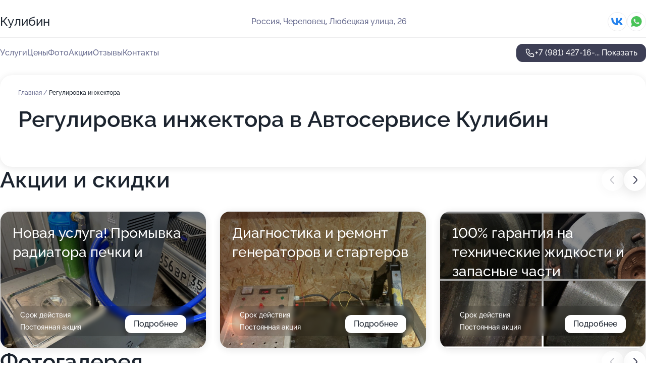

--- FILE ---
content_type: text/html; charset=utf-8
request_url: https://kulibin-auto.ru/service/regulirovka_inzhektora/
body_size: 34012
content:
<!DOCTYPE html>
<html lang="ru">
<head>
	<meta http-equiv="Content-Type" content="text/html; charset=utf-8">
	<meta name="viewport" content="width=device-width,maximum-scale=1,initial-scale=1,user-scalable=0">
	<meta name="format-detection" content="telephone=no">
	<meta name="theme-color" content="#3D3F55">
	<meta name="description" content="Информация о&#160;Автосервисе Кулибин">
	<link rel="icon" type="image/png" href="/favicon.png">

	<title>Автосервис Кулибин на&#160;Любецкой улице</title>

	<link nonce="VEteF3Hrz5qwsi67a6lIORof" href="//kulibin-auto.ru/build/lego2/lego2.css?v=bE2ZXU/+kbY" rel="stylesheet" >

		<script type="application/ld+json">{"@context":"http:\/\/schema.org","@type":"AutomotiveBusiness","name":"\u0410\u0432\u0442\u043e\u0441\u0435\u0440\u0432\u0438\u0441 \u041a\u0443\u043b\u0438\u0431\u0438\u043d","address":{"@type":"PostalAddress","streetAddress":"\u041b\u044e\u0431\u0435\u0446\u043a\u0430\u044f \u0443\u043b\u0438\u0446\u0430, 26","addressLocality":"\u0427\u0435\u0440\u0435\u043f\u043e\u0432\u0435\u0446"},"url":"https:\/\/kulibin-auto.ru\/","contactPoint":{"@type":"ContactPoint","telephone":"+7\u00a0(981)\u00a0427-16-16","contactType":"customer service","areaServed":"RU","availableLanguage":"Russian"},"sameAs":["https:\/\/vk.com\/kylibin_35"],"image":"https:\/\/p1.zoon.ru\/preview\/cVvEnogUhlXCpn0JbN52gQ\/2400x1500x75\/1\/0\/c\/original_5a3c358da24fd925bf77224a_68e78535a3e106.94245747.jpg","aggregateRating":{"@type":"AggregateRating","ratingValue":4.9,"worstRating":1,"bestRating":5,"reviewCount":423}}</script>
		<script nonce="VEteF3Hrz5qwsi67a6lIORof">
		window.js_base = '/js.php';
	</script>

	</head>
<body >
	 <header id="header" class="header" data-organization-id="5a3c358da24fd925bf77224a">
	<div class="wrapper">
		<div class="header-container" data-uitest="lego-header-block">
			<div class="header-menu-activator" data-target="header-menu-activator">
				<span class="header-menu-activator__icon"></span>
			</div>

			<div class="header-title">
				<a href="/">					Кулибин
				</a>			</div>
			<div class="header-address text-3 text-secondary">Россия, Череповец, Любецкая улица, 26</div>

						<div class="header-socials flex gap-8 icon icon--36" data-target="header-socials">
									<!--noindex-->
					<a href="https://vk.com/kylibin_35" data-category="vk_group" rel="nofollow" target="_blank">
						<svg class="svg-icons-vk_group" ><use xlink:href="/build/lego2/icons.svg?v=xvU6Qy5FeIo#vk_group"></use></svg>
					</a>
					<!--/noindex-->
									<!--noindex-->
					<a href="https://wa.me/79217320811" data-category="whatsapp" rel="nofollow" target="_blank">
						<svg class="svg-icons-whatsapp" ><use xlink:href="/build/lego2/icons.svg?v=xvU6Qy5FeIo#whatsapp"></use></svg>
					</a>
					<!--/noindex-->
							</div>
					</div>

		<nav class="nav" data-target="header-nav" data-uitest="lego-navigation-block">
			<ul>
									<li data-target="header-services">
						<svg class="svg-icons-services" ><use xlink:href="/build/lego2/icons.svg?v=xvU6Qy5FeIo#services"></use></svg>
						<a data-target="header-nav-link" href="https://kulibin-auto.ru/services/" data-za="{&quot;ev_label&quot;:&quot;all_service&quot;}">Услуги</a>
					</li>
									<li data-target="header-prices">
						<svg class="svg-icons-prices" ><use xlink:href="/build/lego2/icons.svg?v=xvU6Qy5FeIo#prices"></use></svg>
						<a data-target="header-nav-link" href="https://kulibin-auto.ru/price/" data-za="{&quot;ev_label&quot;:&quot;price&quot;}">Цены</a>
					</li>
									<li data-target="header-photo">
						<svg class="svg-icons-photo" ><use xlink:href="/build/lego2/icons.svg?v=xvU6Qy5FeIo#photo"></use></svg>
						<a data-target="header-nav-link" href="https://kulibin-auto.ru/#photos" data-za="{&quot;ev_label&quot;:&quot;photos&quot;}">Фото</a>
					</li>
									<li data-target="header-offers">
						<svg class="svg-icons-offers" ><use xlink:href="/build/lego2/icons.svg?v=xvU6Qy5FeIo#offers"></use></svg>
						<a data-target="header-nav-link" href="https://kulibin-auto.ru/#offers" data-za="{&quot;ev_label&quot;:&quot;offer&quot;}">Акции</a>
					</li>
									<li data-target="header-reviews">
						<svg class="svg-icons-reviews" ><use xlink:href="/build/lego2/icons.svg?v=xvU6Qy5FeIo#reviews"></use></svg>
						<a data-target="header-nav-link" href="https://kulibin-auto.ru/#reviews" data-za="{&quot;ev_label&quot;:&quot;reviews&quot;}">Отзывы</a>
					</li>
									<li data-target="header-contacts">
						<svg class="svg-icons-contacts" ><use xlink:href="/build/lego2/icons.svg?v=xvU6Qy5FeIo#contacts"></use></svg>
						<a data-target="header-nav-link" href="https://kulibin-auto.ru/#contacts" data-za="{&quot;ev_label&quot;:&quot;contacts&quot;}">Контакты</a>
					</li>
							</ul>

			<div class="header-controls">
				<div class="header-controls__wrapper">
					<a
	href="tel:+79814271616"
	class="phone-button button button--primary button--36 icon--20"
	data-phone="+7 (981) 427-16-16"
	data-za="{&quot;ev_sourceType&quot;:&quot;&quot;,&quot;ev_sourceId&quot;:&quot;5a3c358da24fd925bf77224a.1120&quot;,&quot;object_type&quot;:&quot;organization&quot;,&quot;object_id&quot;:&quot;5a3c358da24fd925bf77224a.1120&quot;,&quot;ev_label&quot;:&quot;premium&quot;,&quot;ev_category&quot;:&quot;phone_o_l&quot;}">
	<svg class="svg-icons-phone" ><use xlink:href="/build/lego2/icons.svg?v=xvU6Qy5FeIo#phone"></use></svg>
			<div data-target="show-phone-number">
			+7 (981) 427-16-...
			<span data-target="phone-button-show">Показать</span>
		</div>
	</a>


									</div>

							</div>

			<div class="header-nav-address">
									<div class="header-block flex gap-12 icon icon--36" data-target="header-socials">
													<!--noindex-->
							<a href="https://vk.com/kylibin_35" data-category="vk_group" rel="nofollow" target="_blank">
								<svg class="svg-icons-vk_group" ><use xlink:href="/build/lego2/icons.svg?v=xvU6Qy5FeIo#vk_group"></use></svg>
							</a>
							<!--/noindex-->
													<!--noindex-->
							<a href="https://wa.me/79217320811" data-category="whatsapp" rel="nofollow" target="_blank">
								<svg class="svg-icons-whatsapp" ><use xlink:href="/build/lego2/icons.svg?v=xvU6Qy5FeIo#whatsapp"></use></svg>
							</a>
							<!--/noindex-->
											</div>
				
				<div class="header-block text-3 text-center text-secondary">Россия, Череповец, Любецкая улица, 26</div>
			</div>
		</nav>
	</div>
</header>
<div class="header-placeholder"></div>

<div class="contacts-panel" id="contacts-panel">
	

	<div class="contacts-panel-wrapper">
					<div class="contacts-panel-icon contacts-panel-expander" data-target="contacts-panel-expand">
				<div class="contacts-panel-icon__collapsed"><svg class="svg-icons-phone_filled" ><use xlink:href="/build/lego2/icons.svg?v=xvU6Qy5FeIo#phone_filled"></use></svg></div>
				<div class="contacts-panel-icon__expanded"><svg class="svg-icons-close" ><use xlink:href="/build/lego2/icons.svg?v=xvU6Qy5FeIo#close"></use></svg></div>
			</div>

			<div class="contacts-panel-group">
								<a href="tel:+79814271616" class="contacts-panel-icon" data-phone="+7 (981) 427-16-16" data-za="{&quot;ev_sourceType&quot;:&quot;nav_panel&quot;,&quot;ev_sourceId&quot;:&quot;5a3c358da24fd925bf77224a.1120&quot;,&quot;object_type&quot;:&quot;organization&quot;,&quot;object_id&quot;:&quot;5a3c358da24fd925bf77224a.1120&quot;,&quot;ev_label&quot;:&quot;premium&quot;,&quot;ev_category&quot;:&quot;phone_o_l&quot;}">
					<svg class="svg-icons-phone_filled" ><use xlink:href="/build/lego2/icons.svg?v=xvU6Qy5FeIo#phone_filled"></use></svg>
				</a>
													<a href="https://wa.me/79217320811" class="contacts-panel-icon"><svg class="svg-icons-whatsapp_filled" ><use xlink:href="/build/lego2/icons.svg?v=xvU6Qy5FeIo#whatsapp_filled"></use></svg></a>
							</div>
			</div>
</div>

<script nonce="VEteF3Hrz5qwsi67a6lIORof" type="module">
	import { initContactsPanel } from '//kulibin-auto.ru/build/lego2/lego2.js?v=q3BPK5dzBCA';

	initContactsPanel(document.getElementById('contacts-panel'));
</script>


<script nonce="VEteF3Hrz5qwsi67a6lIORof" type="module">
	import { initHeader } from '//kulibin-auto.ru/build/lego2/lego2.js?v=q3BPK5dzBCA';

	initHeader(document.getElementById('header'));
</script>
 	<main class="main-container">
		<div class="wrapper section-wrapper">
			<div class="service-description__wrapper">
	<section class="service-description section-block">
		<div class="page-breadcrumbs">
			<div class="breadcrumbs">
			<span>
							<a href="https://kulibin-auto.ru/">
					Главная
				</a>
						/		</span>
			<span class="active">
							Регулировка инжектора
								</span>
	</div>

		</div>
					<script nonce="VEteF3Hrz5qwsi67a6lIORof" type="application/ld+json">{"@context":"http:\/\/schema.org","@type":"BreadcrumbList","itemListElement":[{"@type":"ListItem","position":1,"item":{"name":"\u0413\u043b\u0430\u0432\u043d\u0430\u044f","@id":"https:\/\/kulibin-auto.ru\/"}}]}</script>
		
		<div class="service-description-title">
			<h1 class="page-title">Регулировка инжектора в Автосервисе Кулибин</h1>
			<div class="service-description-title__price">
							</div>
		</div>

		<div class="service-description__text collapse collapse--text-3">
			<div class="collapse__overflow">
				<div class="collapse__text"><p> </p></div>
			</div>
		</div>
	</section>

	</div>
<section class="offers" id="offers" data-uitest="lego-offers-block">
	<div class="section-block__title flex flex--sb">
		<h2 class="text-h2">
			Акции и скидки
		</h2>

		<div class="slider__navigation" data-target="slider-navigation">
			<button class="slider__control prev" data-target="slider-prev">
				<svg class="svg-icons-arrow" ><use xlink:href="/build/lego2/icons.svg?v=xvU6Qy5FeIo#arrow"></use></svg>
			</button>
			<button class="slider__control next" data-target="slider-next">
				<svg class="svg-icons-arrow" ><use xlink:href="/build/lego2/icons.svg?v=xvU6Qy5FeIo#arrow"></use></svg>
			</button>
		</div>
	</div>

	<div class="offers__list" data-target="slider-container">
		<div class="offers__slider swiper-wrapper">
							<div data-offer-id="67c97694873e14681b05f095" data-sid="67c97694873e14681b05f095.e7e4" class="offers-item swiper-slide text-white">
					<img
						class="offers-item__image"
						src="https://p0.zoon.ru/1/6/67c9765682f849bbc30d29b1_67c97684441db6.09817013.jpg"
						loading="lazy"
						alt="">
					<div class="offers-item__container">
						<div class="offers-item__name text-5">Новая услуга! Промывка радиатора печки и</div>
						<div class="offers-item__bottom">
							<div>
								<div>
									Срок действия
								</div>
								<div>Постоянная акция</div>
							</div>
							<button class="button offers-item__button button--36">Подробнее</button>
						</div>
					</div>
				</div>
							<div data-offer-id="65730b86f41b3b88fc0ec5bd" data-sid="65730b86f41b3b88fc0ec5bd.81ad" class="offers-item swiper-slide text-white">
					<img
						class="offers-item__image"
						src="https://p2.zoon.ru/f/b/65730aeba0c76baa3e05c3f4_65730b835ee3f2.22356298.jpg"
						loading="lazy"
						alt="">
					<div class="offers-item__container">
						<div class="offers-item__name text-5">Диагностика и ремонт генераторов и стартеров</div>
						<div class="offers-item__bottom">
							<div>
								<div>
									Срок действия
								</div>
								<div>Постоянная акция</div>
							</div>
							<button class="button offers-item__button button--36">Подробнее</button>
						</div>
					</div>
				</div>
							<div data-offer-id="6573241b57de943d0801e24a" data-sid="6573241b57de943d0801e24a.4276" class="offers-item swiper-slide text-white">
					<img
						class="offers-item__image"
						src="https://pr6.zoon.ru/1IhQkoR9drmVr_Tx163jcA/1366x768%2Cq90/ERJcQs2impTkOr9fOPmwKsgvyYIe6lq5W9lSLQNq1kYEqcHuHpVEO-wbiPmbyx9mkvlbUxTKmoqllgI5PIFIzw"
						loading="lazy"
						alt="">
					<div class="offers-item__container">
						<div class="offers-item__name text-5">100% гарантия на технические жидкости и запасные части</div>
						<div class="offers-item__bottom">
							<div>
								<div>
									Срок действия
								</div>
								<div>Постоянная акция</div>
							</div>
							<button class="button offers-item__button button--36">Подробнее</button>
						</div>
					</div>
				</div>
							<div data-offer-id="637f438569e37edfc00e6bd9" data-sid="637f438569e37edfc00e6bd9.eb90" class="offers-item swiper-slide text-white">
					<img
						class="offers-item__image"
						src="https://p0.zoon.ru/d/1/637f438569e37edfc00e6bd9_66e153d59393e4.55569391.jpg"
						loading="lazy"
						alt="">
					<div class="offers-item__container">
						<div class="offers-item__name text-5">Капитальный ремонт ДВС</div>
						<div class="offers-item__bottom">
							<div>
								<div>
									Срок действия
								</div>
								<div>Постоянная акция</div>
							</div>
							<button class="button offers-item__button button--36">Подробнее</button>
						</div>
					</div>
				</div>
							<div data-offer-id="637f41748020cdaff90e3c88" data-sid="637f41748020cdaff90e3c88.1ebd" class="offers-item swiper-slide text-white">
					<img
						class="offers-item__image"
						src="https://p2.zoon.ru/d/4/637f41748020cdaff90e3c88_637f41a84558f9.99479288.jpg"
						loading="lazy"
						alt="">
					<div class="offers-item__container">
						<div class="offers-item__name text-5">Компьютерная диагностика</div>
						<div class="offers-item__bottom">
							<div>
								<div>
									Срок действия
								</div>
								<div>Постоянная акция</div>
							</div>
							<button class="button offers-item__button button--36">Подробнее</button>
						</div>
					</div>
				</div>
							<div data-offer-id="637f3fdb1950594bf30e02e3" data-sid="637f3fdb1950594bf30e02e3.8a4b" class="offers-item swiper-slide text-white">
					<img
						class="offers-item__image"
						src="https://p0.zoon.ru/b/5/5a3c358da24fd925bf77224a_676ad7c76c74b1.32660686.jpg"
						loading="lazy"
						alt="">
					<div class="offers-item__container">
						<div class="offers-item__name text-5">Шиномонтаж</div>
						<div class="offers-item__bottom">
							<div>
								<div>
									Срок действия
								</div>
								<div>Постоянная акция</div>
							</div>
							<button class="button offers-item__button button--36">Подробнее</button>
						</div>
					</div>
				</div>
											</div>

		<div class="slider__pagination" data-target="slider-pagination"></div>
	</div>
</section>
<script nonce="VEteF3Hrz5qwsi67a6lIORof" type="module">
	import { initOffers } from '//kulibin-auto.ru/build/lego2/lego2.js?v=q3BPK5dzBCA';

	const node = document.getElementById('offers');

	initOffers(node, { organizationId: '5a3c358da24fd925bf77224a' });
</script>
<section class="photo-section" id="photos" data-uitest="lego-gallery-block">
	<div class="section-block__title flex flex--sb">
		<h2 class="text-h2">Фотогалерея</h2>

					<div class="slider__navigation" data-target="slider-navigation">
				<button class="slider__control prev" data-target="slider-prev">
					<svg class="svg-icons-arrow" ><use xlink:href="/build/lego2/icons.svg?v=xvU6Qy5FeIo#arrow"></use></svg>
				</button>
				<button class="slider__control next" data-target="slider-next">
					<svg class="svg-icons-arrow" ><use xlink:href="/build/lego2/icons.svg?v=xvU6Qy5FeIo#arrow"></use></svg>
				</button>
			</div>
			</div>

	<div class="section-block__slider" data-target="slider-container" data-total="108" data-owner-type="organization" data-owner-id="5a3c358da24fd925bf77224a">
		<div class="photo-section__slider swiper-wrapper">
						<div class="photo-section__slide swiper-slide" data-id="68e7853687a3274d3001d817" data-target="photo-slide-item" data-index="0">
				<img src="https://p1.zoon.ru/preview/zD7L9Iq7r43kNuU0E9Jshw/1079x800x85/1/0/c/original_5a3c358da24fd925bf77224a_68e78535a3e106.94245747.jpg" loading="lazy" alt="">
			</div>
						<div class="photo-section__slide swiper-slide" data-id="68e7853b4d0e3407520c057c" data-target="photo-slide-item" data-index="1">
				<img src="https://p2.zoon.ru/preview/qQ-iTZWnOeh_foAwEhl9fg/1072x800x85/1/4/c/original_5a3c358da24fd925bf77224a_68e7853aebd0f8.63033726.jpg" loading="lazy" alt="">
			</div>
						<div class="photo-section__slide swiper-slide" data-id="68e78546909eb40e0501322e" data-target="photo-slide-item" data-index="2">
				<img src="https://p1.zoon.ru/preview/QHEHA8TdTVc3qq4J6-SLvQ/1108x800x85/1/0/c/original_5a3c358da24fd925bf77224a_68e78545aa1e03.37568643.jpg" loading="lazy" alt="">
			</div>
						<div class="photo-section__slide swiper-slide" data-id="68e78540934ac9b0cd0fee1a" data-target="photo-slide-item" data-index="3">
				<img src="https://p1.zoon.ru/preview/FtSSbz_c8M8GNcRnRyED3A/1134x800x85/1/9/7/original_5a3c358da24fd925bf77224a_68e7853faf9db8.65754070.jpg" loading="lazy" alt="">
			</div>
						<div class="photo-section__slide swiper-slide" data-id="68e7853da1070c2d6e0a9a5c" data-target="photo-slide-item" data-index="4">
				<img src="https://p0.zoon.ru/preview/04usbj1N7Q0iZH485Mpbwg/1045x800x85/1/2/a/original_5a3c358da24fd925bf77224a_68e7853d589779.81187289.jpg" loading="lazy" alt="">
			</div>
						<div class="photo-section__slide swiper-slide" data-id="68e785539e5501236b0f3aa0" data-target="photo-slide-item" data-index="5">
				<img src="https://p1.zoon.ru/preview/uUQaMGt1a-O1Hjryd4GwlA/1062x800x85/1/5/2/original_5a3c358da24fd925bf77224a_68e78552cadd52.11558768.jpg" loading="lazy" alt="">
			</div>
						<div class="photo-section__slide swiper-slide" data-id="68e785599220570da30091a8" data-target="photo-slide-item" data-index="6">
				<img src="https://p2.zoon.ru/preview/vt4zdKct2nnbvNQygfhVZA/1141x800x85/1/d/9/original_5a3c358da24fd925bf77224a_68e7855898ab81.15455878.jpg" loading="lazy" alt="">
			</div>
						<div class="photo-section__slide swiper-slide" data-id="68e78551442f1773e90cecc7" data-target="photo-slide-item" data-index="7">
				<img src="https://p0.zoon.ru/preview/hezSES-er7clmRHtQNgadw/1062x800x85/1/a/2/original_5a3c358da24fd925bf77224a_68e78550d67637.30689247.jpg" loading="lazy" alt="">
			</div>
						<div class="photo-section__slide swiper-slide" data-id="68e7855ba1070c2d6e0a9a60" data-target="photo-slide-item" data-index="8">
				<img src="https://p1.zoon.ru/preview/6VBuun_yaExKHj-vCFWPOg/1073x800x85/1/4/a/original_5a3c358da24fd925bf77224a_68e7855b20eef1.89732811.jpg" loading="lazy" alt="">
			</div>
						<div class="photo-section__slide swiper-slide" data-id="68e7855bff1025ef6100630f" data-target="photo-slide-item" data-index="9">
				<img src="https://p1.zoon.ru/preview/4OB8ivVCi0NehjAUUTJaJQ/1088x800x85/1/f/2/original_5a3c358da24fd925bf77224a_68e7855ad8c786.14736204.jpg" loading="lazy" alt="">
			</div>
						<div class="photo-section__slide swiper-slide" data-id="68e78553cf48907236018b90" data-target="photo-slide-item" data-index="10">
				<img src="https://p1.zoon.ru/preview/A7kjsZcK1crKKuIzSFj5Fw/1102x800x85/1/7/4/original_5a3c358da24fd925bf77224a_68e78552b34d37.73159911.jpg" loading="lazy" alt="">
			</div>
						<div class="photo-section__slide swiper-slide" data-id="68e7854b8bf1effa090108dc" data-target="photo-slide-item" data-index="11">
				<img src="https://p0.zoon.ru/preview/gMLAXqUE6QlHgA4lrk4sKg/1124x800x85/1/0/f/original_5a3c358da24fd925bf77224a_68e7854b52f2e0.81206684.jpg" loading="lazy" alt="">
			</div>
						<div class="photo-section__slide swiper-slide" data-id="68e7854ba1070c2d6e0a9a5e" data-target="photo-slide-item" data-index="12">
				<img src="https://p0.zoon.ru/preview/OEusUDJuoL3kj0L5FYHMwQ/1049x800x85/1/1/c/original_5a3c358da24fd925bf77224a_68e7854ae698b7.59622330.jpg" loading="lazy" alt="">
			</div>
						<div class="photo-section__slide swiper-slide" data-id="68e7854a796e33ed4f08080e" data-target="photo-slide-item" data-index="13">
				<img src="https://p0.zoon.ru/preview/CR5RziunRKGI2wAMpZTvDQ/1067x800x85/1/b/c/original_5a3c358da24fd925bf77224a_68e785497400b8.94059944.jpg" loading="lazy" alt="">
			</div>
						<div class="photo-section__slide swiper-slide" data-id="68e78546211af070b509af8b" data-target="photo-slide-item" data-index="14">
				<img src="https://p1.zoon.ru/preview/UnZpPUNoWbo247PiVscNOA/1050x800x85/1/e/1/original_5a3c358da24fd925bf77224a_68e785460c6c09.51578652.jpg" loading="lazy" alt="">
			</div>
						<div class="photo-section__slide swiper-slide" data-id="68e785444c97a7d25602d52b" data-target="photo-slide-item" data-index="15">
				<img src="https://p2.zoon.ru/preview/US5ha94LkpLrmb8zaskV9w/1067x800x85/1/c/a/original_5a3c358da24fd925bf77224a_68e7854400cee1.36646547.jpg" loading="lazy" alt="">
			</div>
						<div class="photo-section__slide swiper-slide" data-id="68e7853e62af146cc4062eeb" data-target="photo-slide-item" data-index="16">
				<img src="https://p1.zoon.ru/preview/oGhx4gbswKjzPRIE0RIFmw/1071x800x85/1/4/4/original_5a3c358da24fd925bf77224a_68e7853df3e2c0.57938861.jpg" loading="lazy" alt="">
			</div>
						<div class="photo-section__slide swiper-slide" data-id="68e78537ff1025ef6100630d" data-target="photo-slide-item" data-index="17">
				<img src="https://p2.zoon.ru/preview/MONWUyLX88ud7Heh_CSy4Q/1094x800x85/1/b/d/original_5a3c358da24fd925bf77224a_68e78537775c78.95855980.jpg" loading="lazy" alt="">
			</div>
						<div class="photo-section__slide swiper-slide" data-id="68e78537a387d0a9530b1f51" data-target="photo-slide-item" data-index="18">
				<img src="https://p2.zoon.ru/preview/gv8CG7cStbXhwK3XOR8diw/1119x800x85/1/5/7/original_5a3c358da24fd925bf77224a_68e78536c09021.28480710.jpg" loading="lazy" alt="">
			</div>
						<div class="photo-section__slide swiper-slide" data-id="68e78532bd86b56e5c05faaa" data-target="photo-slide-item" data-index="19">
				<img src="https://p1.zoon.ru/preview/BKzQwif0YKce84FsNR5oPg/1086x800x85/1/0/b/original_5a3c358da24fd925bf77224a_68e785323aa357.42517181.jpg" loading="lazy" alt="">
			</div>
						<div class="photo-section__slide swiper-slide" data-id="68e785324b24ff4e010a590a" data-target="photo-slide-item" data-index="20">
				<img src="https://p1.zoon.ru/preview/7xlzTs8GA5FCHEL75912_g/1120x800x85/1/e/8/original_5a3c358da24fd925bf77224a_68e78531c74496.57825724.jpg" loading="lazy" alt="">
			</div>
						<div class="photo-section__slide swiper-slide" data-id="68e785311cb4bc006d0404d1" data-target="photo-slide-item" data-index="21">
				<img src="https://p2.zoon.ru/preview/6e86q3aYzeHqs9ymDglHCg/1110x800x85/1/e/8/original_5a3c358da24fd925bf77224a_68e785308be1f4.01048059.jpg" loading="lazy" alt="">
			</div>
						<div class="photo-section__slide swiper-slide" data-id="68e7852cb8a2b2d9020e017d" data-target="photo-slide-item" data-index="22">
				<img src="https://p1.zoon.ru/preview/u-rwVPlffvUjI6M8vWtCJg/1098x800x85/1/f/7/original_5a3c358da24fd925bf77224a_68e7852c668b31.31859338.jpg" loading="lazy" alt="">
			</div>
						<div class="photo-section__slide swiper-slide" data-id="68e7852cdee5e04bf505fec7" data-target="photo-slide-item" data-index="23">
				<img src="https://p0.zoon.ru/preview/EiPPXW3laz7WW-PwgJftcw/1088x800x85/1/e/d/original_5a3c358da24fd925bf77224a_68e7852bca4240.43039207.jpg" loading="lazy" alt="">
			</div>
						<div class="photo-section__slide swiper-slide" data-id="68e7852cca1a0c424408ee6a" data-target="photo-slide-item" data-index="24">
				<img src="https://p2.zoon.ru/preview/CjMS8CGps8OvFSgmFnBJNA/1110x800x85/1/c/e/original_5a3c358da24fd925bf77224a_68e7852b9ac861.74485864.jpg" loading="lazy" alt="">
			</div>
						<div class="photo-section__slide swiper-slide" data-id="61dbffeec735c32ea3773533" data-target="photo-slide-item" data-index="25">
				<img src="https://p2.zoon.ru/preview/9TtqG3gr0huuBpu7XN0pZw/1154x800x85/1/3/c/original_5a3c358da24fd925bf77224b_61dbffee85768.jpg" loading="lazy" alt="">
			</div>
						<div class="photo-section__slide swiper-slide" data-id="676ad379131d5d5bcd08ff4d" data-target="photo-slide-item" data-index="26">
				<img src="https://p2.zoon.ru/preview/dTEcKSjcedjhRmE7xkaYiw/600x800x85/1/0/f/original_5a3c358da24fd925bf77224a_676ad379bebf25.00304644.jpg" loading="lazy" alt="">
			</div>
						<div class="photo-section__slide swiper-slide" data-id="659d03a9a508726956056ab2" data-target="photo-slide-item" data-index="27">
				<img src="https://p2.zoon.ru/preview/82pVdxUESNy_8lJBlGvoDQ/1067x800x85/1/f/d/original_5a3c358da24fd925bf77224a_659d03a91c4e47.96601090.jpg" loading="lazy" alt="">
			</div>
						<div class="photo-section__slide swiper-slide" data-id="659d03a0c17b7971920a99a3" data-target="photo-slide-item" data-index="28">
				<img src="https://p2.zoon.ru/preview/MlLEBVEr7vu_clCAusYC5g/1067x800x85/1/8/4/original_5a3c358da24fd925bf77224a_659d03a00ee458.14008442.jpg" loading="lazy" alt="">
			</div>
						<div class="photo-section__slide swiper-slide" data-id="659d038d3a8f2008a30c752a" data-target="photo-slide-item" data-index="29">
				<img src="https://p1.zoon.ru/preview/4kv2hg9sstbmon8BB-HzyQ/1067x800x85/1/e/a/original_5a3c358da24fd925bf77224a_659d038cb4bf38.83223602.jpg" loading="lazy" alt="">
			</div>
						<div class="photo-section__slide swiper-slide" data-id="659d03961bd4ae869507c2cc" data-target="photo-slide-item" data-index="30">
				<img src="https://p2.zoon.ru/preview/0pwOo0bXFIcUcnqIs0kLWQ/1067x800x85/1/3/f/original_5a3c358da24fd925bf77224a_659d039653f579.63998856.jpg" loading="lazy" alt="">
			</div>
						<div class="photo-section__slide swiper-slide" data-id="61dbffe708699e7ce45c0de5" data-target="photo-slide-item" data-index="31">
				<img src="https://p2.zoon.ru/preview/tg92ttJ017our9-QDgIhlg/1199x800x85/1/5/1/original_5a3c358da24fd925bf77224b_61dbffe6c8ae1.jpg" loading="lazy" alt="">
			</div>
						<div class="photo-section__slide swiper-slide" data-id="61dbffef0847605b070ce957" data-target="photo-slide-item" data-index="32">
				<img src="https://p0.zoon.ru/preview/3YJZ_MPr9B-HoOaez3XpCA/1059x800x85/1/6/3/original_5a3c358da24fd925bf77224b_61dbffef029fe.jpg" loading="lazy" alt="">
			</div>
						<div class="photo-section__slide swiper-slide" data-id="61dbffa0b618231aa226a528" data-target="photo-slide-item" data-index="33">
				<img src="https://p1.zoon.ru/preview/Bm8lJsXU5HjPFXNPt49h7A/1211x800x85/1/4/5/original_5a3c358da24fd925bf77224b_61dbff9fb847d.jpg" loading="lazy" alt="">
			</div>
						<div class="photo-section__slide swiper-slide" data-id="61dbff99c2c18a6d813b5d1d" data-target="photo-slide-item" data-index="34">
				<img src="https://p0.zoon.ru/preview/2sW8AP5UBVZc4Gp2PL63KA/1203x800x85/1/e/d/original_5a3c358da24fd925bf77224b_61dbff9967fc8.jpg" loading="lazy" alt="">
			</div>
						<div class="photo-section__slide swiper-slide" data-id="61dbffe671c9d404e80fb2aa" data-target="photo-slide-item" data-index="35">
				<img src="https://p1.zoon.ru/preview/cI17zZFtT6CInUVvQwxmFQ/1199x800x85/1/2/f/original_5a3c358da24fd925bf77224b_61dbffe604993.jpg" loading="lazy" alt="">
			</div>
						<div class="photo-section__slide swiper-slide" data-id="61dbffab3c61f14fc4010c3f" data-target="photo-slide-item" data-index="36">
				<img src="https://p2.zoon.ru/preview/u_GBNiOK5uKm8wcn-sHmGg/1232x800x85/1/2/8/original_5a3c358da24fd925bf77224b_61dbffab8f8ec.jpg" loading="lazy" alt="">
			</div>
						<div class="photo-section__slide swiper-slide" data-id="61dbff9308699e7ce45c0de2" data-target="photo-slide-item" data-index="37">
				<img src="https://p1.zoon.ru/preview/W0GoxrEe5P9n0SdUcKlNzw/1141x800x85/1/7/1/original_5a3c358da24fd925bf77224b_61dbff937032e.jpg" loading="lazy" alt="">
			</div>
						<div class="photo-section__slide swiper-slide" data-id="61dbff6d08699e7ce45c0de0" data-target="photo-slide-item" data-index="38">
				<img src="https://p2.zoon.ru/preview/LfC5TnqUzsyRBfDoAZ1nwQ/1212x800x85/1/7/b/original_5a3c358da24fd925bf77224b_61dbff6d347f7.jpg" loading="lazy" alt="">
			</div>
						<div class="photo-section__slide swiper-slide" data-id="61dbff61d2fbd3004b408baa" data-target="photo-slide-item" data-index="39">
				<img src="https://p2.zoon.ru/preview/IlHu09Kk4S8rIFeWRQkqNA/1280x786x85/1/6/9/original_5a3c358da24fd925bf77224b_61dbff6183574.jpg" loading="lazy" alt="">
			</div>
						<div class="photo-section__slide swiper-slide" data-id="61dbff5e524d1b6a7f0a8a8c" data-target="photo-slide-item" data-index="40">
				<img src="https://p2.zoon.ru/preview/c4HUWMP1qhsEqH8N9LE3ug/1180x800x85/1/5/f/original_5a3c358da24fd925bf77224b_61dbff5e19c91.jpg" loading="lazy" alt="">
			</div>
						<div class="photo-section__slide swiper-slide" data-id="61dbff5ac3385f0b96145a9c" data-target="photo-slide-item" data-index="41">
				<img src="https://p0.zoon.ru/preview/YFasIclTLwGMLxllg8rgJQ/1280x724x85/1/d/9/original_5a3c358da24fd925bf77224b_61dbff5a6c837.jpg" loading="lazy" alt="">
			</div>
						<div class="photo-section__slide swiper-slide" data-id="61dbff593244b71f242e2770" data-target="photo-slide-item" data-index="42">
				<img src="https://p1.zoon.ru/preview/xF3bPotM4yaHSQRwCm-zzw/1183x800x85/1/a/3/original_5a3c358da24fd925bf77224b_61dbff591bab1.jpg" loading="lazy" alt="">
			</div>
						<div class="photo-section__slide swiper-slide" data-id="61dbff55d1ebd71c3913db3a" data-target="photo-slide-item" data-index="43">
				<img src="https://p2.zoon.ru/preview/n0Z-Gskg9L8WQvZOH7PfzA/1203x800x85/1/a/1/original_5a3c358da24fd925bf77224b_61dbff556f7d8.jpg" loading="lazy" alt="">
			</div>
						<div class="photo-section__slide swiper-slide" data-id="5a77e4ec68c1f36c1a3785ec" data-target="photo-slide-item" data-index="44">
				<img src="https://pr5.zoon.ru/6nXiJtw-xgDc11LkRCk09w/1200x800%2Cq85/ERJcQs2impTkOr9fOPmwKsgvyYIe6lq5W9lSLQNq1kbeFEOFrNFv97eLRFeLNuNw" loading="lazy" alt="">
			</div>
						<div class="photo-section__slide swiper-slide" data-id="5a77e4e968c1f36c1a3785e3" data-target="photo-slide-item" data-index="45">
				<img src="https://pr5.zoon.ru/_nZQjTI_dQ6c3xxmLTpq0Q/1200x800%2Cq85/ERJcQs2impTkOr9fOPmwKsgvyYIe6lq5W9lSLQNq1kZoPbBi78_iIpgCAaPJ_ELa" loading="lazy" alt="">
			</div>
						<div class="photo-section__slide swiper-slide" data-id="5a77e4eb68c1f36c1a3785ea" data-target="photo-slide-item" data-index="46">
				<img src="https://pr6.zoon.ru/uGQgh8sqXo_jQwVSClr0xA/1200x800%2Cq85/ERJcQs2impTkOr9fOPmwKsgvyYIe6lq5W9lSLQNq1kaTck7-BkAKVtdtt3hfNk00" loading="lazy" alt="">
			</div>
						<div class="photo-section__slide swiper-slide" data-id="5a77e4e968c1f36c1a3785e2" data-target="photo-slide-item" data-index="47">
				<img src="https://pr5.zoon.ru/4wH9e3jU6rG8BISilTVvuQ/1200x800%2Cq85/ERJcQs2impTkOr9fOPmwKsgvyYIe6lq5W9lSLQNq1kZKYSBsexXshStYDnhGfS5_" loading="lazy" alt="">
			</div>
						<div class="photo-section__slide swiper-slide" data-id="5a77e4ec68c1f36c1a3785ed" data-target="photo-slide-item" data-index="48">
				<img src="https://pr6.zoon.ru/Kf5TwERTqlcUJB4eB51CBw/1200x800%2Cq85/ERJcQs2impTkOr9fOPmwKsgvyYIe6lq5W9lSLQNq1kZMzIrd7EQfBBhyRzw3B6xf" loading="lazy" alt="">
			</div>
						<div class="photo-section__slide swiper-slide" data-id="5a77e4ed68c1f36c1a3785f1" data-target="photo-slide-item" data-index="49">
				<img src="https://pr5.zoon.ru/Az92DiX4BjwVGHzlZMKqKw/1200x800%2Cq85/ERJcQs2impTkOr9fOPmwKsgvyYIe6lq5W9lSLQNq1kY4vuSZik3ZX06apIS9Skjm" loading="lazy" alt="">
			</div>
						<div class="photo-section__slide swiper-slide" data-id="5a77e4ed68c1f36c1a3785f4" data-target="photo-slide-item" data-index="50">
				<img src="https://pr6.zoon.ru/GRHcC9Y-O6MZEjA82GGFoA/1200x800%2Cq85/ERJcQs2impTkOr9fOPmwKsgvyYIe6lq5W9lSLQNq1kbjW7YHdVzi-mo8aiwA40CU" loading="lazy" alt="">
			</div>
						<div class="photo-section__slide swiper-slide" data-id="5a77e4ee68c1f36c1a3785f5" data-target="photo-slide-item" data-index="51">
				<img src="https://pr5.zoon.ru/IijgtAjJOv3Qj0-konxE6g/1280x683%2Cq85/ERJcQs2impTkOr9fOPmwKkBut7vGulXowPOi6wrBUG81ySwwBpeNXn8dOsaK8VwiWzLtGL9XSJSHnzbnm5yrJQ" loading="lazy" alt="">
			</div>
						<div class="photo-section__slide swiper-slide" data-id="5a77e4ec68c1f36c1a3785ee" data-target="photo-slide-item" data-index="52">
				<img src="https://pr6.zoon.ru/JWq6TJIleGf4m9jXsI90TA/1200x800%2Cq85/ERJcQs2impTkOr9fOPmwKsgvyYIe6lq5W9lSLQNq1kZ5-UmwK5KSoAq7wUcn3ap2" loading="lazy" alt="">
			</div>
						<div class="photo-section__slide swiper-slide" data-id="5a77e4ed68c1f36c1a3785ef" data-target="photo-slide-item" data-index="53">
				<img src="https://pr5.zoon.ru/LmIboiNLyd9Ev8Evj5gUiw/1200x800%2Cq85/ERJcQs2impTkOr9fOPmwKsgvyYIe6lq5W9lSLQNq1kab3Z0pS367u9OupPuqIlyf" loading="lazy" alt="">
			</div>
						<div class="photo-section__slide swiper-slide" data-id="5a77e4ed68c1f36c1a3785f0" data-target="photo-slide-item" data-index="54">
				<img src="https://pr5.zoon.ru/cOPptz-tAMHeRBWxW6_EEw/1200x800%2Cq85/ERJcQs2impTkOr9fOPmwKsgvyYIe6lq5W9lSLQNq1kY2GCA0BJt7jvFAEjrYcb5r" loading="lazy" alt="">
			</div>
						<div class="photo-section__slide swiper-slide" data-id="5a77e4ea68c1f36c1a3785e7" data-target="photo-slide-item" data-index="55">
				<img src="https://pr5.zoon.ru/mev5u4aPd8uI_v77Xr03Bw/1280x719%2Cq85/ERJcQs2impTkOr9fOPmwKsgvyYIe6lq5W9lSLQNq1kYqUv9JqTJNpgHIHB4qSlhN" loading="lazy" alt="">
			</div>
						<div class="photo-section__slide swiper-slide" data-id="5a77e4eb68c1f36c1a3785e8" data-target="photo-slide-item" data-index="56">
				<img src="https://pr6.zoon.ru/bdz7D52VcHc5e7cAr-LGDA/1200x800%2Cq85/ERJcQs2impTkOr9fOPmwKsgvyYIe6lq5W9lSLQNq1kbqTWTndLVFeEfKazMJ7-D5" loading="lazy" alt="">
			</div>
						<div class="photo-section__slide swiper-slide" data-id="5a77e4ea68c1f36c1a3785e4" data-target="photo-slide-item" data-index="57">
				<img src="https://pr5.zoon.ru/ioIECCYnfwDY-tSchGdqyw/1280x719%2Cq85/ERJcQs2impTkOr9fOPmwKsgvyYIe6lq5W9lSLQNq1kYh4XMZrEYFZfA4_XHs_Pw3" loading="lazy" alt="">
			</div>
						<div class="photo-section__slide swiper-slide" data-id="5a77e4e968c1f36c1a3785e1" data-target="photo-slide-item" data-index="58">
				<img src="https://p0.zoon.ru/preview/nmQnqD2b6fspUIuz0Oz0ag/1280x719x85/1/8/f/original_5a3c358da24fd925bf77224b_5a77e4f08626c.jpg" loading="lazy" alt="">
			</div>
						<div class="photo-section__slide swiper-slide" data-id="5a77e4eb68c1f36c1a3785eb" data-target="photo-slide-item" data-index="59">
				<img src="https://pr6.zoon.ru/I8S_HbBILyifDT05gbn_QQ/1280x720%2Cq85/ERJcQs2impTkOr9fOPmwKsgvyYIe6lq5W9lSLQNq1kYEqcHuHpVEO-wbiPmbyx9mkvlbUxTKmoqllgI5PIFIzw" loading="lazy" alt="">
			</div>
						<div class="photo-section__slide swiper-slide" data-id="5a77e4ee68c1f36c1a3785f6" data-target="photo-slide-item" data-index="60">
				<img src="https://pr5.zoon.ru/vpz8nkl6NXEyYlF6viv8JA/1195x800%2Cq85/ERJcQs2impTkOr9fOPmwKkBut7vGulXowPOi6wrBUG9KflYvu4EbqkW4-tV-kwmk" loading="lazy" alt="">
			</div>
						<div class="photo-section__slide swiper-slide" data-id="5a77e4ef68c1f36c1a3785f9" data-target="photo-slide-item" data-index="61">
				<img src="https://pr6.zoon.ru/NMFGNBEJBRGATKKSYhh09Q/1280x456%2Cq85/ERJcQs2impTkOr9fOPmwKkBut7vGulXowPOi6wrBUG_pvaaD8pLwjIrpvgWyNu8a" loading="lazy" alt="">
			</div>
						<div class="photo-section__slide swiper-slide" data-id="6512ec8d0709c3803807d64c" data-target="photo-slide-item" data-index="62">
				<img src="https://p2.zoon.ru/preview/UQ4O1lHPG42RRYQJF96CUw/1067x800x85/1/1/c/original_5a3c358da24fd925bf77224a_6512ec8da93184.13062211.jpg" loading="lazy" alt="">
			</div>
						<div class="photo-section__slide swiper-slide" data-id="6512ec95545de1ffd90c49fe" data-target="photo-slide-item" data-index="63">
				<img src="https://p1.zoon.ru/preview/uMlb71BpPzArANSw3Qy4xw/1199x800x85/1/2/4/original_5a3c358da24fd925bf77224a_6512ec94f18097.45799423.jpg" loading="lazy" alt="">
			</div>
						<div class="photo-section__slide swiper-slide" data-id="6512ec9c432aad91810c396b" data-target="photo-slide-item" data-index="64">
				<img src="https://p2.zoon.ru/preview/P4dnbahD7639kmpxl6rz4A/1200x800x85/1/0/b/original_5a3c358da24fd925bf77224a_6512ec9c9fa358.62497776.jpg" loading="lazy" alt="">
			</div>
						<div class="photo-section__slide swiper-slide" data-id="6512eca3469a49f528026c95" data-target="photo-slide-item" data-index="65">
				<img src="https://p1.zoon.ru/preview/Ld2mjRdg3foghUI2pEbyag/1225x800x85/1/3/4/original_5a3c358da24fd925bf77224a_6512eca3299902.78081415.jpg" loading="lazy" alt="">
			</div>
						<div class="photo-section__slide swiper-slide" data-id="6512eca90fbef7d65608f352" data-target="photo-slide-item" data-index="66">
				<img src="https://p1.zoon.ru/preview/rlbkwU0Ym2R_7NtHF_lZwA/1067x800x85/1/d/f/original_5a3c358da24fd925bf77224a_6512eca94c4092.25368850.jpg" loading="lazy" alt="">
			</div>
						<div class="photo-section__slide swiper-slide" data-id="6512ecb04f2953b9220dd5d0" data-target="photo-slide-item" data-index="67">
				<img src="https://p0.zoon.ru/preview/3vqU_LzK2ZDti70ix_u6FQ/1280x681x85/1/3/0/original_5a3c358da24fd925bf77224a_6512ecafdba292.14534891.jpg" loading="lazy" alt="">
			</div>
						<div class="photo-section__slide swiper-slide" data-id="6512ecb578140ca796008294" data-target="photo-slide-item" data-index="68">
				<img src="https://p1.zoon.ru/preview/9_eAFPLCfpFt58n-0uN9Gg/1067x800x85/1/7/e/original_5a3c358da24fd925bf77224a_6512ecb4e161c7.63518061.jpg" loading="lazy" alt="">
			</div>
						<div class="photo-section__slide swiper-slide" data-id="6512ecbc9d8f0e615d051445" data-target="photo-slide-item" data-index="69">
				<img src="https://p2.zoon.ru/preview/1vYdu0IM32R-1bIoN-xLCg/1204x800x85/1/2/0/original_5a3c358da24fd925bf77224a_6512ecbca66ff7.86960943.jpg" loading="lazy" alt="">
			</div>
						<div class="photo-section__slide swiper-slide" data-id="6512ecc21d7f8e4d2c0d22a3" data-target="photo-slide-item" data-index="70">
				<img src="https://p0.zoon.ru/preview/ei11Z_uD07f2WjiSQxQ3Mw/1200x800x85/1/a/6/original_5a3c358da24fd925bf77224a_6512ecc2c6fd31.79753437.jpg" loading="lazy" alt="">
			</div>
						<div class="photo-section__slide swiper-slide" data-id="6512ecc8177ffc55310e15ce" data-target="photo-slide-item" data-index="71">
				<img src="https://p0.zoon.ru/preview/JowdqtGm0e3VzMqN-MWvWg/1200x800x85/1/b/d/original_5a3c358da24fd925bf77224a_6512ecc8701107.26518301.jpg" loading="lazy" alt="">
			</div>
						<div class="photo-section__slide swiper-slide" data-id="6512ecced796cabf1c045daa" data-target="photo-slide-item" data-index="72">
				<img src="https://p2.zoon.ru/preview/7tHyJTLXxFO8lZCLBCWp8w/803x800x85/1/b/2/original_5a3c358da24fd925bf77224a_6512eccebadc28.58644870.jpg" loading="lazy" alt="">
			</div>
						<div class="photo-section__slide swiper-slide" data-id="6512ecd64b265e7cb2035298" data-target="photo-slide-item" data-index="73">
				<img src="https://p2.zoon.ru/preview/A14GwmiqjkT2QeXNou849w/1280x800x85/1/3/4/original_5a3c358da24fd925bf77224a_6512ecd6189b41.86832186.jpg" loading="lazy" alt="">
			</div>
						<div class="photo-section__slide swiper-slide" data-id="6512ecdd60e0cc063701ba1a" data-target="photo-slide-item" data-index="74">
				<img src="https://p2.zoon.ru/preview/cwql4OVOR_PdiNgidPquKw/1200x800x85/1/4/2/original_5a3c358da24fd925bf77224a_6512ecdd825039.52285114.jpg" loading="lazy" alt="">
			</div>
						<div class="photo-section__slide swiper-slide" data-id="6512ecf220812464c70e30a6" data-target="photo-slide-item" data-index="75">
				<img src="https://p1.zoon.ru/preview/kMnOSZhoYwylpGlB-Q231g/1204x800x85/1/d/b/original_5a3c358da24fd925bf77224a_6512ecf29b3a00.16519902.jpg" loading="lazy" alt="">
			</div>
						<div class="photo-section__slide swiper-slide" data-id="6512ecfb72933f1b6708c4ce" data-target="photo-slide-item" data-index="76">
				<img src="https://p0.zoon.ru/preview/sQKiXDFDHPJYo99Fy0aV0Q/575x800x85/1/1/0/original_5a3c358da24fd925bf77224a_6512ecfae70e84.40979725.jpg" loading="lazy" alt="">
			</div>
						<div class="photo-section__slide swiper-slide" data-id="6512ed01769d3b6687047eef" data-target="photo-slide-item" data-index="77">
				<img src="https://p2.zoon.ru/preview/-ruwguyl9E67pud6LIk6Ig/1111x800x85/1/a/9/original_5a3c358da24fd925bf77224a_6512ed00ee6d55.84771847.jpg" loading="lazy" alt="">
			</div>
						<div class="photo-section__slide swiper-slide" data-id="6512ed0bec23fa924a09a92b" data-target="photo-slide-item" data-index="78">
				<img src="https://p0.zoon.ru/preview/_C_JkJqdE-Lchb4Ph0gyOw/1280x586x85/1/6/a/original_5a3c358da24fd925bf77224a_6512ed0b900003.67370675.jpg" loading="lazy" alt="">
			</div>
						<div class="photo-section__slide swiper-slide" data-id="6512ed158eed5c38c90b4a0e" data-target="photo-slide-item" data-index="79">
				<img src="https://p0.zoon.ru/preview/CM1Yt1WgIGRYZVr6LgTmiw/1067x800x85/1/a/f/original_5a3c358da24fd925bf77224a_6512ed15200e70.43831666.jpg" loading="lazy" alt="">
			</div>
						<div class="photo-section__slide swiper-slide" data-id="6512ed2531fb7d21f30e5600" data-target="photo-slide-item" data-index="80">
				<img src="https://p2.zoon.ru/preview/7Vvx39dgcneTkUkWIH6pug/824x800x85/1/c/c/original_5a3c358da24fd925bf77224a_6512ed252666c2.06258977.jpg" loading="lazy" alt="">
			</div>
						<div class="photo-section__slide swiper-slide" data-id="6512ed30f403658bbe03a2f0" data-target="photo-slide-item" data-index="81">
				<img src="https://p0.zoon.ru/preview/JsH1z4rEXeWyl8-U8OQu0Q/1067x800x85/1/9/4/original_5a3c358da24fd925bf77224a_6512ed308998e6.19928703.jpg" loading="lazy" alt="">
			</div>
						<div class="photo-section__slide swiper-slide" data-id="6512ed3c4b265e7cb203529c" data-target="photo-slide-item" data-index="82">
				<img src="https://p0.zoon.ru/preview/UAUqbvbgHpJkxDjn8L-PLQ/1067x800x85/1/7/4/original_5a3c358da24fd925bf77224a_6512ed3beb8689.89944638.jpg" loading="lazy" alt="">
			</div>
						<div class="photo-section__slide swiper-slide" data-id="6512ed47177ffc55310e15d4" data-target="photo-slide-item" data-index="83">
				<img src="https://p2.zoon.ru/preview/qPB8-B1l35hR6nx8A7r6cQ/1175x800x85/1/6/e/original_5a3c358da24fd925bf77224a_6512ed46e9bfd1.70020954.jpg" loading="lazy" alt="">
			</div>
						<div class="photo-section__slide swiper-slide" data-id="6512ed51469a49f528026c9c" data-target="photo-slide-item" data-index="84">
				<img src="https://p2.zoon.ru/preview/W0xfMPBcwmzHt_7Vt9XV3A/1067x800x85/1/d/e/original_5a3c358da24fd925bf77224a_6512ed51370831.57842385.jpg" loading="lazy" alt="">
			</div>
						<div class="photo-section__slide swiper-slide" data-id="6512ed5d6fe74003ec057dda" data-target="photo-slide-item" data-index="85">
				<img src="https://p0.zoon.ru/preview/wKhjmKBuT7v6id6mbN_dog/1280x681x85/1/f/2/original_5a3c358da24fd925bf77224a_6512ed5cd7fec7.06833493.jpg" loading="lazy" alt="">
			</div>
						<div class="photo-section__slide swiper-slide" data-id="659d0384bef34e611108f354" data-target="photo-slide-item" data-index="86">
				<img src="https://p0.zoon.ru/preview/x2H61p_V4Vn_4QOn7ZIo8w/1067x800x85/1/4/a/original_5a3c358da24fd925bf77224a_659d0383a53815.74376551.jpg" loading="lazy" alt="">
			</div>
						<div class="photo-section__slide swiper-slide" data-id="670d07adb99c47b682089d52" data-target="photo-slide-item" data-index="87">
				<img src="https://p2.zoon.ru/preview/qRjtJLd9GPjxEv_c3PpEmQ/600x800x85/1/1/0/original_5a3c358da24fd925bf77224a_670d07ad4b5fc7.03638154.jpg" loading="lazy" alt="">
			</div>
						<div class="photo-section__slide swiper-slide" data-id="670d082f3b6bc3297a0bf1f4" data-target="photo-slide-item" data-index="88">
				<img src="https://p2.zoon.ru/preview/n-yLZz2ypmUgyoCi9aEGcw/600x800x85/1/b/b/original_5a3c358da24fd925bf77224a_670d082f76a080.13488671.jpg" loading="lazy" alt="">
			</div>
						<div class="photo-section__slide swiper-slide" data-id="670d0863803bc4ffcc01155b" data-target="photo-slide-item" data-index="89">
				<img src="https://p1.zoon.ru/preview/w-VWIsm_acEjVgpJat-Qcw/600x800x85/1/6/5/original_5a3c358da24fd925bf77224a_670d08638a97e4.57538224.jpg" loading="lazy" alt="">
			</div>
						<div class="photo-section__slide swiper-slide" data-id="676ad3e2bc99e89e23085c9d" data-target="photo-slide-item" data-index="90">
				<img src="https://p0.zoon.ru/preview/_0TQeJD4VyKO5qj7gN1X0w/600x800x85/1/8/d/original_5a3c358da24fd925bf77224a_676ad3e23060d8.61251843.jpg" loading="lazy" alt="">
			</div>
						<div class="photo-section__slide swiper-slide" data-id="676ad413b8c221657d063d8a" data-target="photo-slide-item" data-index="91">
				<img src="https://p2.zoon.ru/preview/z1jLRot4ph_WCaifq4CppA/600x800x85/1/c/4/original_5a3c358da24fd925bf77224a_676ad4135bcc95.12392361.jpg" loading="lazy" alt="">
			</div>
						<div class="photo-section__slide swiper-slide" data-id="676ad77a513dc8521b0b751a" data-target="photo-slide-item" data-index="92">
				<img src="https://p2.zoon.ru/preview/OW3W6N-BkTcvQwln8-jcfg/1067x800x85/1/8/f/original_5a3c358da24fd925bf77224a_676ad77ac41864.96081651.jpg" loading="lazy" alt="">
			</div>
						<div class="photo-section__slide swiper-slide" data-id="676ad7853f35779bb20ddf20" data-target="photo-slide-item" data-index="93">
				<img src="https://p2.zoon.ru/preview/skAx9bcZ7DT_-WSl7ETB0A/600x800x85/1/6/e/original_5a3c358da24fd925bf77224a_676ad78589b757.28785812.jpg" loading="lazy" alt="">
			</div>
						<div class="photo-section__slide swiper-slide" data-id="676ad7896c11f5e42c03cbe9" data-target="photo-slide-item" data-index="94">
				<img src="https://p2.zoon.ru/preview/SNckLOsWGF2Oa3WGWI-E5Q/600x800x85/1/7/9/original_5a3c358da24fd925bf77224a_676ad78952d3b7.42863791.jpg" loading="lazy" alt="">
			</div>
						<div class="photo-section__slide swiper-slide" data-id="676ad78e02c2deed1100530a" data-target="photo-slide-item" data-index="95">
				<img src="https://p1.zoon.ru/preview/4Rjs8QGHVSdtGou3tcNJ8w/600x800x85/1/9/9/original_5a3c358da24fd925bf77224a_676ad78e900b95.18535119.jpg" loading="lazy" alt="">
			</div>
						<div class="photo-section__slide swiper-slide" data-id="676ad7c79dbaa1a4650b4638" data-target="photo-slide-item" data-index="96">
				<img src="https://p0.zoon.ru/preview/1WORk_vhE0MfbDA08RrNgg/600x800x85/1/b/5/original_5a3c358da24fd925bf77224a_676ad7c76c74b1.32660686.jpg" loading="lazy" alt="">
			</div>
						<div class="photo-section__slide swiper-slide" data-id="676ad7ca20141ac30b0fd446" data-target="photo-slide-item" data-index="97">
				<img src="https://p1.zoon.ru/preview/gnGDbxLqQzUY9v0Y4slpqA/600x800x85/1/e/6/original_5a3c358da24fd925bf77224a_676ad7cab056f0.11598632.jpg" loading="lazy" alt="">
			</div>
						<div class="photo-section__slide swiper-slide" data-id="677d158e2cfbac5c1608b1a5" data-target="photo-slide-item" data-index="98">
				<img src="https://p1.zoon.ru/preview/9o5luy0CPYaoh7_Syl9SNw/1067x800x85/1/5/e/original_5a3c358da24fd925bf77224a_677d158e5d00f8.56921091.jpg" loading="lazy" alt="">
			</div>
						<div class="photo-section__slide swiper-slide" data-id="677d15a7fcbcb34d3f050dae" data-target="photo-slide-item" data-index="99">
				<img src="https://p1.zoon.ru/preview/pPokaPYtqXMvPosD4x-OaA/600x800x85/1/a/2/original_5a3c358da24fd925bf77224a_677d15a7bbcf60.21219786.jpg" loading="lazy" alt="">
			</div>
						<div class="photo-section__slide swiper-slide" data-id="676ad7cdf6df1b0f89004cac" data-target="photo-slide-item" data-index="100">
				<img src="https://p1.zoon.ru/preview/jqGWEQHXaARhw95WWu6JLg/600x800x85/1/a/6/original_5a3c358da24fd925bf77224a_676ad7cdbe8ef3.72839048.jpg" loading="lazy" alt="">
			</div>
						<div class="photo-section__slide swiper-slide" data-id="677d15af09dfc80e4402163e" data-target="photo-slide-item" data-index="101">
				<img src="https://p1.zoon.ru/preview/CtO6gHa-hL2CqUIX31bJdA/600x800x85/1/f/9/original_5a3c358da24fd925bf77224a_677d15af97c4a8.26736470.jpg" loading="lazy" alt="">
			</div>
						<div class="photo-section__slide swiper-slide" data-id="677f980e64cbada96d00095e" data-target="photo-slide-item" data-index="102">
				<img src="https://p1.zoon.ru/preview/mi9Wf1ZFrk2lGzdlBrnB4Q/1067x800x85/1/b/4/original_5a3c358da24fd925bf77224a_677f980ddc7b34.54846623.jpg" loading="lazy" alt="">
			</div>
						<div class="photo-section__slide swiper-slide" data-id="677f982264cbada96d000962" data-target="photo-slide-item" data-index="103">
				<img src="https://p2.zoon.ru/preview/QqpKelcQShMXFpbhVc9NfQ/1067x800x85/1/4/b/original_5a3c358da24fd925bf77224a_677f9822cc6359.46715288.jpg" loading="lazy" alt="">
			</div>
						<div class="photo-section__slide swiper-slide" data-id="677f982b4a8622b4df0642cb" data-target="photo-slide-item" data-index="104">
				<img src="https://p2.zoon.ru/preview/1Jyb12M1BMeINK1x7Kv90A/1067x800x85/1/b/6/original_5a3c358da24fd925bf77224a_677f982bb8fc43.66875719.jpg" loading="lazy" alt="">
			</div>
						<div class="photo-section__slide swiper-slide" data-id="677f98454998d0194c0ba0e3" data-target="photo-slide-item" data-index="105">
				<img src="https://p1.zoon.ru/preview/t3Ayf_vt-yn-MrUcaSg3vg/600x800x85/1/9/0/original_5a3c358da24fd925bf77224a_677f98459a8e37.70114400.jpg" loading="lazy" alt="">
			</div>
						<div class="photo-section__slide swiper-slide" data-id="677f985582a8c004fb092fd4" data-target="photo-slide-item" data-index="106">
				<img src="https://p0.zoon.ru/preview/SwTgakr7ZqteTGPmkz0iow/1067x800x85/1/8/e/original_5a3c358da24fd925bf77224a_677f9855773f39.76453811.jpg" loading="lazy" alt="">
			</div>
						<div class="photo-section__slide swiper-slide" data-id="677f9861709207a43a0eceff" data-target="photo-slide-item" data-index="107">
				<img src="https://p1.zoon.ru/preview/qeVm-ij6lo7e17uKqchLPg/1067x800x85/1/9/f/original_5a3c358da24fd925bf77224a_677f9861199932.50645537.jpg" loading="lazy" alt="">
			</div>
					</div>
	</div>

	<div class="slider__pagination" data-target="slider-pagination"></div>
</section>

<script nonce="VEteF3Hrz5qwsi67a6lIORof" type="module">
	import { initPhotos } from '//kulibin-auto.ru/build/lego2/lego2.js?v=q3BPK5dzBCA';

	const node = document.getElementById('photos');
	initPhotos(node);
</script>
<section class="reviews-section section-block" id="reviews" data-uitest="lego-reviews-block">
	<div class="section-block__title flex flex--sb">
		<h2 class="text-h2">
			Отзывы
		</h2>

				<div class="slider__navigation" data-target="slider-navigation">
			<button class="slider__control prev" data-target="slider-prev">
				<svg class="svg-icons-arrow" ><use xlink:href="/build/lego2/icons.svg?v=xvU6Qy5FeIo#arrow"></use></svg>
			</button>
			<button class="slider__control next" data-target="slider-next">
				<svg class="svg-icons-arrow" ><use xlink:href="/build/lego2/icons.svg?v=xvU6Qy5FeIo#arrow"></use></svg>
			</button>
		</div>
			</div>

	<div class="reviews-section__list" data-target="slider-container">
		<div class="reviews-section__slider swiper-wrapper" data-target="review-section-slides">
							<div
	class="reviews-section-item swiper-slide "
	data-id="697d36d30dd73a1e54059826"
	data-owner-id="5a3c358da24fd925bf77224a"
	data-target="review">
	<div  class="flex flex--center-y gap-12">
		<div class="reviews-section-item__avatar">
										<svg class="svg-icons-user" ><use xlink:href="/build/lego2/icons.svg?v=xvU6Qy5FeIo#user"></use></svg>
					</div>
		<div class="reviews-section-item__head">
			<div class="reviews-section-item__head-top flex flex--center-y gap-16">
				<div class="flex flex--center-y gap-8">
										<div class="stars stars--16" style="--rating: 5">
						<div class="stars__rating">
							<div class="stars stars--filled"></div>
						</div>
					</div>
					<div class="reviews-section-item__mark text-3">
						5,0
					</div>
				</div>
											</div>

			<div class="reviews-section-item__name text-3 fade">
				Сергей
			</div>
		</div>
	</div>
					<div class="reviews-section-item__descr collapse collapse--text-2 mt-8">
			<div class="collapse__overflow">
				<div class="collapse__text">
					За 20-30 минут сделали всё быстро и хорошо. Нужно было закачать стойки и поменять масло, сделали именно эту работу. Связь и общение с менеджером прошли хорошо, позвонил, меня заранее предупредили, приехал - все сделали оперативно. Это я пришел по рекомендации мастера, который раньше делал работу, но сейчас не работает.
				</div>
			</div>
		</div>
			<div class="reviews-section-item__date text-2 text-secondary mt-8">
		31 января 2026 Отзыв взят с сайта Zoon.ru
	</div>
</div>

							<div
	class="reviews-section-item swiper-slide "
	data-id="697cfd675e1296c3640d9d98"
	data-owner-id="5a3c358da24fd925bf77224a"
	data-target="review">
	<div  class="flex flex--center-y gap-12">
		<div class="reviews-section-item__avatar">
										<svg class="svg-icons-user" ><use xlink:href="/build/lego2/icons.svg?v=xvU6Qy5FeIo#user"></use></svg>
					</div>
		<div class="reviews-section-item__head">
			<div class="reviews-section-item__head-top flex flex--center-y gap-16">
				<div class="flex flex--center-y gap-8">
										<div class="stars stars--16" style="--rating: 5">
						<div class="stars__rating">
							<div class="stars stars--filled"></div>
						</div>
					</div>
					<div class="reviews-section-item__mark text-3">
						5,0
					</div>
				</div>
											</div>

			<div class="reviews-section-item__name text-3 fade">
				Дмитрий
			</div>
		</div>
	</div>
					<div class="reviews-section-item__descr collapse collapse--text-2 mt-8">
			<div class="collapse__overflow">
				<div class="collapse__text">
					Меня хорошо приняли и всё качественно сделали, поменяли задний ступичный подшипник на Хендай Туксон. Работу сделали очень быстро, с утра до обеда.
				</div>
			</div>
		</div>
			<div class="reviews-section-item__date text-2 text-secondary mt-8">
		30 января 2026 Отзыв взят с сайта Zoon.ru
	</div>
</div>

							<div
	class="reviews-section-item swiper-slide "
	data-id="694acfb3ce433cf122054539"
	data-owner-id="5a3c358da24fd925bf77224a"
	data-target="review">
	<div  class="flex flex--center-y gap-12">
		<div class="reviews-section-item__avatar">
										<svg class="svg-icons-user" ><use xlink:href="/build/lego2/icons.svg?v=xvU6Qy5FeIo#user"></use></svg>
					</div>
		<div class="reviews-section-item__head">
			<div class="reviews-section-item__head-top flex flex--center-y gap-16">
				<div class="flex flex--center-y gap-8">
										<div class="stars stars--16" style="--rating: 5">
						<div class="stars__rating">
							<div class="stars stars--filled"></div>
						</div>
					</div>
					<div class="reviews-section-item__mark text-3">
						5,0
					</div>
				</div>
											</div>

			<div class="reviews-section-item__name text-3 fade">
				Лариса
			</div>
		</div>
	</div>
					<div class="reviews-section-item__descr collapse collapse--text-2 mt-8">
			<div class="collapse__overflow">
				<div class="collapse__text">
					Обращаюсь в данный сервис не первый раз и что хочу сказать. Отличный сервис, специалисты, как на подбор, ребята знают свое дело! Даже переехав в СПб, на обслуживание авто записываюсь заранее и приезжаю к ним, сегодня меняла масло. Все чётко быстро и по адекватной цене по сравнению с СПб. Очень радует то, что ребята всегда на связи. Спасибо большое за такое хорошее отношение к клиентам и своей работе! Удачи и процветания!
				</div>
			</div>
		</div>
			<div class="reviews-section-item__date text-2 text-secondary mt-8">
		23 декабря 2025 Отзыв взят с сайта Zoon.ru
	</div>
</div>

							<div
	class="reviews-section-item swiper-slide "
	data-id="69493b028346dbca2007bac4"
	data-owner-id="5a3c358da24fd925bf77224a"
	data-target="review">
	<div  class="flex flex--center-y gap-12">
		<div class="reviews-section-item__avatar">
										<svg class="svg-icons-user" ><use xlink:href="/build/lego2/icons.svg?v=xvU6Qy5FeIo#user"></use></svg>
					</div>
		<div class="reviews-section-item__head">
			<div class="reviews-section-item__head-top flex flex--center-y gap-16">
				<div class="flex flex--center-y gap-8">
										<div class="stars stars--16" style="--rating: 5">
						<div class="stars__rating">
							<div class="stars stars--filled"></div>
						</div>
					</div>
					<div class="reviews-section-item__mark text-3">
						5,0
					</div>
				</div>
											</div>

			<div class="reviews-section-item__name text-3 fade">
				Марина
			</div>
		</div>
	</div>
					<div class="reviews-section-item__descr collapse collapse--text-2 mt-8">
			<div class="collapse__overflow">
				<div class="collapse__text">
					Диагностику и замену деталей выполнили качественно, запчасти приобретала здесь же, в автосервисе. Персонал приветливый, отношение хорошее.
				</div>
			</div>
		</div>
			<div class="reviews-section-item__date text-2 text-secondary mt-8">
		22 декабря 2025 Отзыв взят с сайта Zoon.ru
	</div>
</div>

							<div
	class="reviews-section-item swiper-slide "
	data-id="6949006bbcffae7bf5061e74"
	data-owner-id="5a3c358da24fd925bf77224a"
	data-target="review">
	<div  class="flex flex--center-y gap-12">
		<div class="reviews-section-item__avatar">
										<svg class="svg-icons-user" ><use xlink:href="/build/lego2/icons.svg?v=xvU6Qy5FeIo#user"></use></svg>
					</div>
		<div class="reviews-section-item__head">
			<div class="reviews-section-item__head-top flex flex--center-y gap-16">
				<div class="flex flex--center-y gap-8">
										<div class="stars stars--16" style="--rating: 5">
						<div class="stars__rating">
							<div class="stars stars--filled"></div>
						</div>
					</div>
					<div class="reviews-section-item__mark text-3">
						5,0
					</div>
				</div>
											</div>

			<div class="reviews-section-item__name text-3 fade">
				Андрей
			</div>
		</div>
	</div>
					<div class="reviews-section-item__descr collapse collapse--text-2 mt-8">
			<div class="collapse__overflow">
				<div class="collapse__text">
					Записался на замену масла, все прошло быстро и без лишних предложений. Приехал точно в назначенное время, машину вернули уже к концу рабочего дня. Услуги оказали качественно и без задержек, оставил автомобиль утром и забрал вечером, что полностью устроило.
				</div>
			</div>
		</div>
			<div class="reviews-section-item__date text-2 text-secondary mt-8">
		22 декабря 2025 Отзыв взят с сайта Zoon.ru
	</div>
</div>

							<div
	class="reviews-section-item swiper-slide "
	data-id="69417d5fbf202b076f0b8437"
	data-owner-id="5a3c358da24fd925bf77224a"
	data-target="review">
	<div  class="flex flex--center-y gap-12">
		<div class="reviews-section-item__avatar">
										<svg class="svg-icons-user" ><use xlink:href="/build/lego2/icons.svg?v=xvU6Qy5FeIo#user"></use></svg>
					</div>
		<div class="reviews-section-item__head">
			<div class="reviews-section-item__head-top flex flex--center-y gap-16">
				<div class="flex flex--center-y gap-8">
										<div class="stars stars--16" style="--rating: 5">
						<div class="stars__rating">
							<div class="stars stars--filled"></div>
						</div>
					</div>
					<div class="reviews-section-item__mark text-3">
						5,0
					</div>
				</div>
											</div>

			<div class="reviews-section-item__name text-3 fade">
				Сергей
			</div>
		</div>
	</div>
					<div class="reviews-section-item__descr collapse collapse--text-2 mt-8">
			<div class="collapse__overflow">
				<div class="collapse__text">
					Всё нормально, работу по техническому обслуживанию автомобиля выполнили хорошо, быстро и качественно. В целом всё устроило, претензий нет.
				</div>
			</div>
		</div>
			<div class="reviews-section-item__date text-2 text-secondary mt-8">
		16 декабря 2025 Отзыв взят с сайта Zoon.ru
	</div>
</div>

							<div
	class="reviews-section-item swiper-slide "
	data-id="693c7322423009f8450cb668"
	data-owner-id="5a3c358da24fd925bf77224a"
	data-target="review">
	<div  class="flex flex--center-y gap-12">
		<div class="reviews-section-item__avatar">
										<svg class="svg-icons-user" ><use xlink:href="/build/lego2/icons.svg?v=xvU6Qy5FeIo#user"></use></svg>
					</div>
		<div class="reviews-section-item__head">
			<div class="reviews-section-item__head-top flex flex--center-y gap-16">
				<div class="flex flex--center-y gap-8">
										<div class="stars stars--16" style="--rating: 5">
						<div class="stars__rating">
							<div class="stars stars--filled"></div>
						</div>
					</div>
					<div class="reviews-section-item__mark text-3">
						5,0
					</div>
				</div>
											</div>

			<div class="reviews-section-item__name text-3 fade">
				Людмила
			</div>
		</div>
	</div>
					<div class="reviews-section-item__descr collapse collapse--text-2 mt-8">
			<div class="collapse__overflow">
				<div class="collapse__text">
					Хочу отметить высокое качество сервиса и клиентоориентированность сервиса. Все работы выполняются в согласованные сроки, без задержек, а персонал остается доброжелательным и внимательным на каждом этапе. Специалисты дают подробное описание выявленных проблем и предлагают оптимальные пути их решения, что значительно упрощает понимание состояния автомобиля. Отдельно стоит отметить быстрые сроки ремонта и наличие гарантии на выполненные работы, это внушает уверенность и ощущение надежности. Очень понравилась и подробная история ведения ремонта: анализ данных, что именно было сделано, делают сервис максимально удобным и профессиональным.
				</div>
			</div>
		</div>
			<div class="reviews-section-item__date text-2 text-secondary mt-8">
		12 декабря 2025 Отзыв взят с сайта Zoon.ru
	</div>
</div>

							<div
	class="reviews-section-item swiper-slide "
	data-id="693c3ae2bcf4a20cef09cf04"
	data-owner-id="5a3c358da24fd925bf77224a"
	data-target="review">
	<div  class="flex flex--center-y gap-12">
		<div class="reviews-section-item__avatar">
										<svg class="svg-icons-user" ><use xlink:href="/build/lego2/icons.svg?v=xvU6Qy5FeIo#user"></use></svg>
					</div>
		<div class="reviews-section-item__head">
			<div class="reviews-section-item__head-top flex flex--center-y gap-16">
				<div class="flex flex--center-y gap-8">
										<div class="stars stars--16" style="--rating: 5">
						<div class="stars__rating">
							<div class="stars stars--filled"></div>
						</div>
					</div>
					<div class="reviews-section-item__mark text-3">
						5,0
					</div>
				</div>
											</div>

			<div class="reviews-section-item__name text-3 fade">
				Владислав
			</div>
		</div>
	</div>
					<div class="reviews-section-item__descr collapse collapse--text-2 mt-8">
			<div class="collapse__overflow">
				<div class="collapse__text">
					Работают быстро и качественно, мне здесь всё понравилось. Сотрудники приветливые, а расположение удобное – рядом с домом. За 4 часа полностью перебрали переднюю подвеску, сделали всё аккуратно, и обращались вежливо.
				</div>
			</div>
		</div>
			<div class="reviews-section-item__date text-2 text-secondary mt-8">
		12 декабря 2025 Отзыв взят с сайта Zoon.ru
	</div>
</div>

							<div
	class="reviews-section-item swiper-slide "
	data-id="693c02a20886401db90e10c4"
	data-owner-id="5a3c358da24fd925bf77224a"
	data-target="review">
	<div  class="flex flex--center-y gap-12">
		<div class="reviews-section-item__avatar">
										<svg class="svg-icons-user" ><use xlink:href="/build/lego2/icons.svg?v=xvU6Qy5FeIo#user"></use></svg>
					</div>
		<div class="reviews-section-item__head">
			<div class="reviews-section-item__head-top flex flex--center-y gap-16">
				<div class="flex flex--center-y gap-8">
										<div class="stars stars--16" style="--rating: 5">
						<div class="stars__rating">
							<div class="stars stars--filled"></div>
						</div>
					</div>
					<div class="reviews-section-item__mark text-3">
						5,0
					</div>
				</div>
											</div>

			<div class="reviews-section-item__name text-3 fade">
				Евгений
			</div>
		</div>
	</div>
					<div class="reviews-section-item__descr collapse collapse--text-2 mt-8">
			<div class="collapse__overflow">
				<div class="collapse__text">
					Автосервис отлично справился с задачей, ремонт занял всего 1 день. Мне нужно было поменять наконечники и тяги, а еще сделать развал-схождение. Специалисты предложили несколько вариантов деталей, объяснили разницу между ними и помогли подобрать лучшие. Они подробно обсудили со мной каждый этап работы, дали полезные советы по запчастям и самому процессу ремонта.
				</div>
			</div>
		</div>
			<div class="reviews-section-item__date text-2 text-secondary mt-8">
		12 декабря 2025 Отзыв взят с сайта Zoon.ru
	</div>
</div>

							<div
	class="reviews-section-item swiper-slide "
	data-id="693bc9389954ddb02f0a183a"
	data-owner-id="5a3c358da24fd925bf77224a"
	data-target="review">
	<div  class="flex flex--center-y gap-12">
		<div class="reviews-section-item__avatar">
										<svg class="svg-icons-user" ><use xlink:href="/build/lego2/icons.svg?v=xvU6Qy5FeIo#user"></use></svg>
					</div>
		<div class="reviews-section-item__head">
			<div class="reviews-section-item__head-top flex flex--center-y gap-16">
				<div class="flex flex--center-y gap-8">
										<div class="stars stars--16" style="--rating: 5">
						<div class="stars__rating">
							<div class="stars stars--filled"></div>
						</div>
					</div>
					<div class="reviews-section-item__mark text-3">
						5,0
					</div>
				</div>
											</div>

			<div class="reviews-section-item__name text-3 fade">
				Антон
			</div>
		</div>
	</div>
					<div class="reviews-section-item__descr collapse collapse--text-2 mt-8">
			<div class="collapse__overflow">
				<div class="collapse__text">
					Автосервис находится в удобном для меня районе, где я проживаю. Мне пошли навстречу с графиком выполнения работ. Персонал был доброжелательный, особенно молодой человек на ресепшене. Он вежливо выслушал все мои вопросы по машине, даже те, которые его не касались. Работы были выполнены качественно: замена тормозных колодок, регулировка ручного тормоза, замена масел и другое. Мне даже не пришлось сразу платить - сказали, что все входит в стоимость предыдущих работ.
				</div>
			</div>
		</div>
			<div class="reviews-section-item__date text-2 text-secondary mt-8">
		12 декабря 2025 Отзыв взят с сайта Zoon.ru
	</div>
</div>

							<div
	class="reviews-section-item swiper-slide "
	data-id="693b89ef39c87a91e704b44c"
	data-owner-id="5a3c358da24fd925bf77224a"
	data-target="review">
	<div  class="flex flex--center-y gap-12">
		<div class="reviews-section-item__avatar">
										<svg class="svg-icons-user" ><use xlink:href="/build/lego2/icons.svg?v=xvU6Qy5FeIo#user"></use></svg>
					</div>
		<div class="reviews-section-item__head">
			<div class="reviews-section-item__head-top flex flex--center-y gap-16">
				<div class="flex flex--center-y gap-8">
										<div class="stars stars--16" style="--rating: 5">
						<div class="stars__rating">
							<div class="stars stars--filled"></div>
						</div>
					</div>
					<div class="reviews-section-item__mark text-3">
						5,0
					</div>
				</div>
											</div>

			<div class="reviews-section-item__name text-3 fade">
				Сергей
			</div>
		</div>
	</div>
					<div class="reviews-section-item__descr collapse collapse--text-2 mt-8">
			<div class="collapse__overflow">
				<div class="collapse__text">
					Был здесь впервые, так как потребовалось произвести замену масла. Все прошло без проблем: приехал, отдал ключи, спокойно посидел, меня позвали и я забрал машину. Все быстро и удобно, без нареканий! Выбрал сервис из-за доступности и удобства расположения в моем районе, а также ближайшего времени записи.
				</div>
			</div>
		</div>
			<div class="reviews-section-item__date text-2 text-secondary mt-8">
		12 декабря 2025 Отзыв взят с сайта Zoon.ru
	</div>
</div>

							<div
	class="reviews-section-item swiper-slide "
	data-id="693b5082acf0975e630469b5"
	data-owner-id="5a3c358da24fd925bf77224a"
	data-target="review">
	<div  class="flex flex--center-y gap-12">
		<div class="reviews-section-item__avatar">
										<svg class="svg-icons-user" ><use xlink:href="/build/lego2/icons.svg?v=xvU6Qy5FeIo#user"></use></svg>
					</div>
		<div class="reviews-section-item__head">
			<div class="reviews-section-item__head-top flex flex--center-y gap-16">
				<div class="flex flex--center-y gap-8">
										<div class="stars stars--16" style="--rating: 5">
						<div class="stars__rating">
							<div class="stars stars--filled"></div>
						</div>
					</div>
					<div class="reviews-section-item__mark text-3">
						5,0
					</div>
				</div>
											</div>

			<div class="reviews-section-item__name text-3 fade">
				Константин
			</div>
		</div>
	</div>
					<div class="reviews-section-item__descr collapse collapse--text-2 mt-8">
			<div class="collapse__overflow">
				<div class="collapse__text">
					Я пришел менять шины, а мне еще и по ремонту подсказали, что можно поменять, хорошо проконсультировали. Шиномонтаж сделали достаточно быстро. Мастер-приемщик вежливый, приветливый.
				</div>
			</div>
		</div>
			<div class="reviews-section-item__date text-2 text-secondary mt-8">
		12 декабря 2025 Отзыв взят с сайта Zoon.ru
	</div>
</div>

							<div
	class="reviews-section-item swiper-slide "
	data-id="693b13928d62213e2307e655"
	data-owner-id="5a3c358da24fd925bf77224a"
	data-target="review">
	<div  class="flex flex--center-y gap-12">
		<div class="reviews-section-item__avatar">
										<svg class="svg-icons-user" ><use xlink:href="/build/lego2/icons.svg?v=xvU6Qy5FeIo#user"></use></svg>
					</div>
		<div class="reviews-section-item__head">
			<div class="reviews-section-item__head-top flex flex--center-y gap-16">
				<div class="flex flex--center-y gap-8">
										<div class="stars stars--16" style="--rating: 5">
						<div class="stars__rating">
							<div class="stars stars--filled"></div>
						</div>
					</div>
					<div class="reviews-section-item__mark text-3">
						5,0
					</div>
				</div>
											</div>

			<div class="reviews-section-item__name text-3 fade">
				Семен
			</div>
		</div>
	</div>
					<div class="reviews-section-item__descr collapse collapse--text-2 mt-8">
			<div class="collapse__overflow">
				<div class="collapse__text">
					Качество работы автосервиса отличное, потому что там обращаешься однажды и долгое время автомобиль не ломается. Обычно работы выполняются за 2-3 часа. Персонал проявляет хорошее отношение в общении, хорошо объясняет и выдает акт по итогам проделанных работ. Этот автосервис я выбираю за быструю и качественную работу при относительно невысокой цене.
				</div>
			</div>
		</div>
			<div class="reviews-section-item__date text-2 text-secondary mt-8">
		11 декабря 2025 Отзыв взят с сайта Zoon.ru
	</div>
</div>

							<div
	class="reviews-section-item swiper-slide "
	data-id="693ada273737ed74a003a660"
	data-owner-id="5a3c358da24fd925bf77224a"
	data-target="review">
	<div  class="flex flex--center-y gap-12">
		<div class="reviews-section-item__avatar">
										<svg class="svg-icons-user" ><use xlink:href="/build/lego2/icons.svg?v=xvU6Qy5FeIo#user"></use></svg>
					</div>
		<div class="reviews-section-item__head">
			<div class="reviews-section-item__head-top flex flex--center-y gap-16">
				<div class="flex flex--center-y gap-8">
										<div class="stars stars--16" style="--rating: 5">
						<div class="stars__rating">
							<div class="stars stars--filled"></div>
						</div>
					</div>
					<div class="reviews-section-item__mark text-3">
						5,0
					</div>
				</div>
											</div>

			<div class="reviews-section-item__name text-3 fade">
				Сергей
			</div>
		</div>
	</div>
					<div class="reviews-section-item__descr collapse collapse--text-2 mt-8">
			<div class="collapse__overflow">
				<div class="collapse__text">
					Работали оперативно и хорошо. На Chevrolet Aveo мне поменяли тормозные диски и колодки, результат виден сразу, но главное - машина стала нормально тормозить, хотя раньше с этим были проблемы. Когда я готовил к продаже БМВ, здесь провели полную диагностику. Мастер наглядно показал все неисправности, рассказал про изношенные резинки и места протечек, а потом составил детальный отчет.
				</div>
			</div>
		</div>
			<div class="reviews-section-item__date text-2 text-secondary mt-8">
		11 декабря 2025 Отзыв взят с сайта Zoon.ru
	</div>
</div>

							<div
	class="reviews-section-item swiper-slide "
	data-id="693aa1e9b690327461076d9d"
	data-owner-id="5a3c358da24fd925bf77224a"
	data-target="review">
	<div  class="flex flex--center-y gap-12">
		<div class="reviews-section-item__avatar">
										<svg class="svg-icons-user" ><use xlink:href="/build/lego2/icons.svg?v=xvU6Qy5FeIo#user"></use></svg>
					</div>
		<div class="reviews-section-item__head">
			<div class="reviews-section-item__head-top flex flex--center-y gap-16">
				<div class="flex flex--center-y gap-8">
										<div class="stars stars--16" style="--rating: 5">
						<div class="stars__rating">
							<div class="stars stars--filled"></div>
						</div>
					</div>
					<div class="reviews-section-item__mark text-3">
						5,0
					</div>
				</div>
											</div>

			<div class="reviews-section-item__name text-3 fade">
				Денис
			</div>
		</div>
	</div>
					<div class="reviews-section-item__descr collapse collapse--text-2 mt-8">
			<div class="collapse__overflow">
				<div class="collapse__text">
					Когда мне потребовалось починить генератор, я обратился в эту мастерскую и ни разу не пожалел. Все работы сделали оперативно и на совесть. Мне подробно объяснили, какие именно поломки нашли, привели веские аргументы. Персонал здесь вежливый, а специалисты действительно знают свое дело.
				</div>
			</div>
		</div>
			<div class="reviews-section-item__date text-2 text-secondary mt-8">
		11 декабря 2025 Отзыв взят с сайта Zoon.ru
	</div>
</div>

							<div
	class="reviews-section-item swiper-slide "
	data-id="693a629f9663811aeb0441a9"
	data-owner-id="5a3c358da24fd925bf77224a"
	data-target="review">
	<div  class="flex flex--center-y gap-12">
		<div class="reviews-section-item__avatar">
										<svg class="svg-icons-user" ><use xlink:href="/build/lego2/icons.svg?v=xvU6Qy5FeIo#user"></use></svg>
					</div>
		<div class="reviews-section-item__head">
			<div class="reviews-section-item__head-top flex flex--center-y gap-16">
				<div class="flex flex--center-y gap-8">
										<div class="stars stars--16" style="--rating: 5">
						<div class="stars__rating">
							<div class="stars stars--filled"></div>
						</div>
					</div>
					<div class="reviews-section-item__mark text-3">
						5,0
					</div>
				</div>
											</div>

			<div class="reviews-section-item__name text-3 fade">
				Михаил
			</div>
		</div>
	</div>
					<div class="reviews-section-item__descr collapse collapse--text-2 mt-8">
			<div class="collapse__overflow">
				<div class="collapse__text">
					Приезжал в этот автосервис уже 2 раза. У них теперь полная информация о всех неисправностях моей машины, как медицинская карта в поликлинике. В первый визит меняли ступичные подшипники, а для регулировки развала-схождения потребовалось заменить несколько других деталей. Все запчасти они заказали сами, причем для разных узлов автомобиля. Самое важное, что после ремонта машина работает как надо, больше ничего и не нужно.
				</div>
			</div>
		</div>
			<div class="reviews-section-item__date text-2 text-secondary mt-8">
		11 декабря 2025 Отзыв взят с сайта Zoon.ru
	</div>
</div>

							<div
	class="reviews-section-item swiper-slide "
	data-id="6936f3b694751265e50a4537"
	data-owner-id="5a3c358da24fd925bf77224a"
	data-target="review">
	<div  class="flex flex--center-y gap-12">
		<div class="reviews-section-item__avatar">
										<svg class="svg-icons-user" ><use xlink:href="/build/lego2/icons.svg?v=xvU6Qy5FeIo#user"></use></svg>
					</div>
		<div class="reviews-section-item__head">
			<div class="reviews-section-item__head-top flex flex--center-y gap-16">
				<div class="flex flex--center-y gap-8">
										<div class="stars stars--16" style="--rating: 5">
						<div class="stars__rating">
							<div class="stars stars--filled"></div>
						</div>
					</div>
					<div class="reviews-section-item__mark text-3">
						5,0
					</div>
				</div>
											</div>

			<div class="reviews-section-item__name text-3 fade">
				Альберт
			</div>
		</div>
	</div>
					<div class="reviews-section-item__descr collapse collapse--text-2 mt-8">
			<div class="collapse__overflow">
				<div class="collapse__text">
					Приехал в этот автосервис с Renault Megane, чтобы заменить тормозной трос. Меня очень порадовало, как быстро и оперативно всё сделали - вся работа заняла около получаса. Для меня важно было не только скорость, но и качество, а я вижу, что услуга оказана качественно: пока всё работает, ничего не сломалось.
				</div>
			</div>
		</div>
			<div class="reviews-section-item__date text-2 text-secondary mt-8">
		8 декабря 2025 Отзыв взят с сайта Zoon.ru
	</div>
</div>

							<div
	class="reviews-section-item swiper-slide "
	data-id="6929d8a2bfb27cf71e0be014"
	data-owner-id="5a3c358da24fd925bf77224a"
	data-target="review">
	<div  class="flex flex--center-y gap-12">
		<div class="reviews-section-item__avatar">
										<svg class="svg-icons-user" ><use xlink:href="/build/lego2/icons.svg?v=xvU6Qy5FeIo#user"></use></svg>
					</div>
		<div class="reviews-section-item__head">
			<div class="reviews-section-item__head-top flex flex--center-y gap-16">
				<div class="flex flex--center-y gap-8">
										<div class="stars stars--16" style="--rating: 5">
						<div class="stars__rating">
							<div class="stars stars--filled"></div>
						</div>
					</div>
					<div class="reviews-section-item__mark text-3">
						5,0
					</div>
				</div>
											</div>

			<div class="reviews-section-item__name text-3 fade">
				Анонимный пользователь
			</div>
		</div>
	</div>
					<div class="reviews-section-item__descr collapse collapse--text-2 mt-8">
			<div class="collapse__overflow">
				<div class="collapse__text">
					Обслуживаюсь в этом автосервисе уже 7 лет, меня устраивает абсолютно всё, персонал стал уже практически родным. В последний раз мне заменили масло и фильтры, работа заняла пару часов. Приём автомобиля прошёл без задержек, по окончании работ мне предоставили кассовый чек и заказ-наряд. Взаимодействие с менеджерами и мастерами выстроено очень комфортно, мы общаемся как старые знакомые.
				</div>
			</div>
		</div>
			<div class="reviews-section-item__date text-2 text-secondary mt-8">
		28 ноября 2025 Отзыв взят с сайта Zoon.ru
	</div>
</div>

							<div
	class="reviews-section-item swiper-slide "
	data-id="69299bb35b277d0bf80b8e56"
	data-owner-id="5a3c358da24fd925bf77224a"
	data-target="review">
	<div  class="flex flex--center-y gap-12">
		<div class="reviews-section-item__avatar">
										<svg class="svg-icons-user" ><use xlink:href="/build/lego2/icons.svg?v=xvU6Qy5FeIo#user"></use></svg>
					</div>
		<div class="reviews-section-item__head">
			<div class="reviews-section-item__head-top flex flex--center-y gap-16">
				<div class="flex flex--center-y gap-8">
										<div class="stars stars--16" style="--rating: 4">
						<div class="stars__rating">
							<div class="stars stars--filled"></div>
						</div>
					</div>
					<div class="reviews-section-item__mark text-3">
						4,0
					</div>
				</div>
											</div>

			<div class="reviews-section-item__name text-3 fade">
				Сергей
			</div>
		</div>
	</div>
					<div class="reviews-section-item__descr collapse collapse--text-2 mt-8">
			<div class="collapse__overflow">
				<div class="collapse__text">
					Работу выполнили именно ту работу, которую я просил: заменили гофру глушителя. Мастера справились с задачей в оговоренные сроки, примерно за 2-3 часа. Персонал относился ко мне хорошо, общался вежливо. Качество выполненной работы пока не вызывает претензий, всё сделано хорошо. Я выбрал этот сервис, потому что здесь соблюдают договорённости по времени: запланировал визит - приняли точно в назначенный час.
				</div>
			</div>
		</div>
			<div class="reviews-section-item__date text-2 text-secondary mt-8">
		28 ноября 2025 Отзыв взят с сайта Zoon.ru
	</div>
</div>

							<div
	class="reviews-section-item swiper-slide "
	data-id="6924a8e7e3ff70ec6002080c"
	data-owner-id="5a3c358da24fd925bf77224a"
	data-target="review">
	<div  class="flex flex--center-y gap-12">
		<div class="reviews-section-item__avatar">
										<svg class="svg-icons-user" ><use xlink:href="/build/lego2/icons.svg?v=xvU6Qy5FeIo#user"></use></svg>
					</div>
		<div class="reviews-section-item__head">
			<div class="reviews-section-item__head-top flex flex--center-y gap-16">
				<div class="flex flex--center-y gap-8">
										<div class="stars stars--16" style="--rating: 5">
						<div class="stars__rating">
							<div class="stars stars--filled"></div>
						</div>
					</div>
					<div class="reviews-section-item__mark text-3">
						5,0
					</div>
				</div>
											</div>

			<div class="reviews-section-item__name text-3 fade">
				Артем
			</div>
		</div>
	</div>
					<div class="reviews-section-item__descr collapse collapse--text-2 mt-8">
			<div class="collapse__overflow">
				<div class="collapse__text">
					Я приехал, чтобы проверить ходовую и подвеску машины - здесь всегда делают все четко без лишних хлопот. Мне понравилось, что все запчасти заказывают сами, не нужно ни о чем беспокоиться. Я знаком с этим сервисом с самого открытия и вижу, как они работали раньше и как сейчас.
				</div>
			</div>
		</div>
			<div class="reviews-section-item__date text-2 text-secondary mt-8">
		24 ноября 2025 Отзыв взят с сайта Zoon.ru
	</div>
</div>

							<div
	class="reviews-section-item swiper-slide "
	data-id="69246bf6fbe92fd0840bd774"
	data-owner-id="5a3c358da24fd925bf77224a"
	data-target="review">
	<div  class="flex flex--center-y gap-12">
		<div class="reviews-section-item__avatar">
										<svg class="svg-icons-user" ><use xlink:href="/build/lego2/icons.svg?v=xvU6Qy5FeIo#user"></use></svg>
					</div>
		<div class="reviews-section-item__head">
			<div class="reviews-section-item__head-top flex flex--center-y gap-16">
				<div class="flex flex--center-y gap-8">
										<div class="stars stars--16" style="--rating: 5">
						<div class="stars__rating">
							<div class="stars stars--filled"></div>
						</div>
					</div>
					<div class="reviews-section-item__mark text-3">
						5,0
					</div>
				</div>
											</div>

			<div class="reviews-section-item__name text-3 fade">
				Иван
			</div>
		</div>
	</div>
					<div class="reviews-section-item__descr collapse collapse--text-2 mt-8">
			<div class="collapse__overflow">
				<div class="collapse__text">
					Ранее обращался в этот сервис по разным вопросам: заменили рулевую рейку, провели замену масла и сделали обслуживание тормозной системы. Каждая работа выполнена было добротно и без нареканий.
				</div>
			</div>
		</div>
			<div class="reviews-section-item__date text-2 text-secondary mt-8">
		24 ноября 2025 Отзыв взят с сайта Zoon.ru
	</div>
</div>

							<div
	class="reviews-section-item swiper-slide "
	data-id="691bb007029720d6800caa74"
	data-owner-id="5a3c358da24fd925bf77224a"
	data-target="review">
	<div  class="flex flex--center-y gap-12">
		<div class="reviews-section-item__avatar">
										<svg class="svg-icons-user" ><use xlink:href="/build/lego2/icons.svg?v=xvU6Qy5FeIo#user"></use></svg>
					</div>
		<div class="reviews-section-item__head">
			<div class="reviews-section-item__head-top flex flex--center-y gap-16">
				<div class="flex flex--center-y gap-8">
										<div class="stars stars--16" style="--rating: 5">
						<div class="stars__rating">
							<div class="stars stars--filled"></div>
						</div>
					</div>
					<div class="reviews-section-item__mark text-3">
						5,0
					</div>
				</div>
											</div>

			<div class="reviews-section-item__name text-3 fade">
				Кирилл
			</div>
		</div>
	</div>
					<div class="reviews-section-item__descr collapse collapse--text-2 mt-8">
			<div class="collapse__overflow">
				<div class="collapse__text">
					Я живу неподалеку от сервиса, поэтому на работы по замене тормозов, масла и резины приехал именно сюда. Все было выполнено надежно и качественно, мастерам спасибо за отличную диагностику.
				</div>
			</div>
		</div>
			<div class="reviews-section-item__date text-2 text-secondary mt-8">
		18 ноября 2025 Отзыв взят с сайта Zoon.ru
	</div>
</div>

							<div
	class="reviews-section-item swiper-slide "
	data-id="691b7317f1faf6172a033f07"
	data-owner-id="5a3c358da24fd925bf77224a"
	data-target="review">
	<div  class="flex flex--center-y gap-12">
		<div class="reviews-section-item__avatar">
										<svg class="svg-icons-user" ><use xlink:href="/build/lego2/icons.svg?v=xvU6Qy5FeIo#user"></use></svg>
					</div>
		<div class="reviews-section-item__head">
			<div class="reviews-section-item__head-top flex flex--center-y gap-16">
				<div class="flex flex--center-y gap-8">
										<div class="stars stars--16" style="--rating: 5">
						<div class="stars__rating">
							<div class="stars stars--filled"></div>
						</div>
					</div>
					<div class="reviews-section-item__mark text-3">
						5,0
					</div>
				</div>
											</div>

			<div class="reviews-section-item__name text-3 fade">
				Семен
			</div>
		</div>
	</div>
					<div class="reviews-section-item__descr collapse collapse--text-2 mt-8">
			<div class="collapse__overflow">
				<div class="collapse__text">
					Убедился, что здесь трудятся проверенные мастера, которые обеспечивают хороший уровень обслуживания. Мне провели полную диагностику и четко объяснили, что никаких неполадок в моем автомобиле нет. Мне особенно импонирует, что специалисты разговаривают со мной на понятном языке, подробно рассказывая, когда и в какой ситуации лучше всего снова обратиться в сервис для ремонта. Вся работа была выполнена очень быстро и слаженно!
				</div>
			</div>
		</div>
			<div class="reviews-section-item__date text-2 text-secondary mt-8">
		17 ноября 2025 Отзыв взят с сайта Zoon.ru
	</div>
</div>

							<div
	class="reviews-section-item swiper-slide "
	data-id="691b33cf75bcce2f68096d44"
	data-owner-id="5a3c358da24fd925bf77224a"
	data-target="review">
	<div  class="flex flex--center-y gap-12">
		<div class="reviews-section-item__avatar">
										<svg class="svg-icons-user" ><use xlink:href="/build/lego2/icons.svg?v=xvU6Qy5FeIo#user"></use></svg>
					</div>
		<div class="reviews-section-item__head">
			<div class="reviews-section-item__head-top flex flex--center-y gap-16">
				<div class="flex flex--center-y gap-8">
										<div class="stars stars--16" style="--rating: 5">
						<div class="stars__rating">
							<div class="stars stars--filled"></div>
						</div>
					</div>
					<div class="reviews-section-item__mark text-3">
						5,0
					</div>
				</div>
											</div>

			<div class="reviews-section-item__name text-3 fade">
				Елена
			</div>
		</div>
	</div>
					<div class="reviews-section-item__descr collapse collapse--text-2 mt-8">
			<div class="collapse__overflow">
				<div class="collapse__text">
					Сын попросил меня записать его на сход-развал и был доволен оказанной услугой. Раньше ездили на эту услугу к другому мастеру, но там отношение ухудшилось, а здесь ребята работают хорошо, цена адекватная, качество отличное. На машине запчасти меняли в другом месте, а сход-развал сделали здесь, поскольку мастеров уже знаем и доверяем им.
				</div>
			</div>
		</div>
			<div class="reviews-section-item__date text-2 text-secondary mt-8">
		17 ноября 2025 Отзыв взят с сайта Zoon.ru
	</div>
</div>

							<div
	class="reviews-section-item swiper-slide "
	data-id="6914f1dbb1f5eb87020c1765"
	data-owner-id="5a3c358da24fd925bf77224a"
	data-target="review">
	<div  class="flex flex--center-y gap-12">
		<div class="reviews-section-item__avatar">
										<svg class="svg-icons-user" ><use xlink:href="/build/lego2/icons.svg?v=xvU6Qy5FeIo#user"></use></svg>
					</div>
		<div class="reviews-section-item__head">
			<div class="reviews-section-item__head-top flex flex--center-y gap-16">
				<div class="flex flex--center-y gap-8">
										<div class="stars stars--16" style="--rating: 5">
						<div class="stars__rating">
							<div class="stars stars--filled"></div>
						</div>
					</div>
					<div class="reviews-section-item__mark text-3">
						5,0
					</div>
				</div>
											</div>

			<div class="reviews-section-item__name text-3 fade">
				Игорь
			</div>
		</div>
	</div>
					<div class="reviews-section-item__descr collapse collapse--text-2 mt-8">
			<div class="collapse__overflow">
				<div class="collapse__text">
					Работа выполнена шикарно: все технично, профессионально, без нареканий. Мне меняли масло, фильтры, проверили все необходимое. Приезжал подготовленный, со своим маслом. Мастера уложились в сроки, общались нормально, все пояснили по ситуации с автомобилем.
				</div>
			</div>
		</div>
			<div class="reviews-section-item__date text-2 text-secondary mt-8">
		12 ноября 2025 Отзыв взят с сайта Zoon.ru
	</div>
</div>

							<div
	class="reviews-section-item swiper-slide "
	data-id="6913f136511c4d420101e914"
	data-owner-id="5a3c358da24fd925bf77224a"
	data-target="review">
	<div  class="flex flex--center-y gap-12">
		<div class="reviews-section-item__avatar">
										<svg class="svg-icons-user" ><use xlink:href="/build/lego2/icons.svg?v=xvU6Qy5FeIo#user"></use></svg>
					</div>
		<div class="reviews-section-item__head">
			<div class="reviews-section-item__head-top flex flex--center-y gap-16">
				<div class="flex flex--center-y gap-8">
										<div class="stars stars--16" style="--rating: 5">
						<div class="stars__rating">
							<div class="stars stars--filled"></div>
						</div>
					</div>
					<div class="reviews-section-item__mark text-3">
						5,0
					</div>
				</div>
											</div>

			<div class="reviews-section-item__name text-3 fade">
				Алексей
			</div>
		</div>
	</div>
					<div class="reviews-section-item__descr collapse collapse--text-2 mt-8">
			<div class="collapse__overflow">
				<div class="collapse__text">
					Все сделали быстро и в срок, как договаривались, качественно заменили тормозные диски и пружины. Мастер-приемщик общался вежливо, без грубости, все прошло нормально. Уже не первый раз приезжаю в автосервис, потому что качество услуг соответствует ожиданиям.
				</div>
			</div>
		</div>
			<div class="reviews-section-item__date text-2 text-secondary mt-8">
		12 ноября 2025 Отзыв взят с сайта Zoon.ru
	</div>
</div>

							<div
	class="reviews-section-item swiper-slide "
	data-id="6913b31bfdbd42d6570c416a"
	data-owner-id="5a3c358da24fd925bf77224a"
	data-target="review">
	<div  class="flex flex--center-y gap-12">
		<div class="reviews-section-item__avatar">
										<svg class="svg-icons-user" ><use xlink:href="/build/lego2/icons.svg?v=xvU6Qy5FeIo#user"></use></svg>
					</div>
		<div class="reviews-section-item__head">
			<div class="reviews-section-item__head-top flex flex--center-y gap-16">
				<div class="flex flex--center-y gap-8">
										<div class="stars stars--16" style="--rating: 5">
						<div class="stars__rating">
							<div class="stars stars--filled"></div>
						</div>
					</div>
					<div class="reviews-section-item__mark text-3">
						5,0
					</div>
				</div>
											</div>

			<div class="reviews-section-item__name text-3 fade">
				Александр
			</div>
		</div>
	</div>
					<div class="reviews-section-item__descr collapse collapse--text-2 mt-8">
			<div class="collapse__overflow">
				<div class="collapse__text">
					Обслуживание в автосервисе было отличным: все сделали очень вовремя и быстро, почти сразу после записи, уже на следующий день. Меняли масло, фильтры и что-то с подвеской, провели ТО. При записи приняли быстро и внимательно, отношение мастеров и менеджера было хорошим, все прошло без проблем. По итогу дали бумажку с подробным описанием выполненных работ и стоимостью запчастей. Планирую приехать снова в ближайшее время.
				</div>
			</div>
		</div>
			<div class="reviews-section-item__date text-2 text-secondary mt-8">
		12 ноября 2025 Отзыв взят с сайта Zoon.ru
	</div>
</div>

							<div
	class="reviews-section-item swiper-slide "
	data-id="69137500072318c6ea0f7750"
	data-owner-id="5a3c358da24fd925bf77224a"
	data-target="review">
	<div  class="flex flex--center-y gap-12">
		<div class="reviews-section-item__avatar">
										<svg class="svg-icons-user" ><use xlink:href="/build/lego2/icons.svg?v=xvU6Qy5FeIo#user"></use></svg>
					</div>
		<div class="reviews-section-item__head">
			<div class="reviews-section-item__head-top flex flex--center-y gap-16">
				<div class="flex flex--center-y gap-8">
										<div class="stars stars--16" style="--rating: 5">
						<div class="stars__rating">
							<div class="stars stars--filled"></div>
						</div>
					</div>
					<div class="reviews-section-item__mark text-3">
						5,0
					</div>
				</div>
											</div>

			<div class="reviews-section-item__name text-3 fade">
				Алексей
			</div>
		</div>
	</div>
					<div class="reviews-section-item__descr collapse collapse--text-2 mt-8">
			<div class="collapse__overflow">
				<div class="collapse__text">
					Понравилось качество исполнения и соблюдение сроков. Ребята помыли машину, всё почистили и подтянули. Я заказывал замену масла в двигателе и полную замену масла в трансмиссии. С мастерами было приятно общаться, они хорошо работают. Мне дали рекомендацию перезаправить кондиционер в следующий раз. По срокам всё сделали точно, без задержек, сколько сказали, столько и заняло. Я выбрал этот автосервис, потому что он находится через дорогу от моего дома.
				</div>
			</div>
		</div>
			<div class="reviews-section-item__date text-2 text-secondary mt-8">
		11 ноября 2025 Отзыв взят с сайта Zoon.ru
	</div>
</div>

							<div
	class="reviews-section-item swiper-slide "
	data-id="690611439054ee7c66022791"
	data-owner-id="5a3c358da24fd925bf77224a"
	data-target="review">
	<div  class="flex flex--center-y gap-12">
		<div class="reviews-section-item__avatar">
										<svg class="svg-icons-user" ><use xlink:href="/build/lego2/icons.svg?v=xvU6Qy5FeIo#user"></use></svg>
					</div>
		<div class="reviews-section-item__head">
			<div class="reviews-section-item__head-top flex flex--center-y gap-16">
				<div class="flex flex--center-y gap-8">
										<div class="stars stars--16" style="--rating: 5">
						<div class="stars__rating">
							<div class="stars stars--filled"></div>
						</div>
					</div>
					<div class="reviews-section-item__mark text-3">
						5,0
					</div>
				</div>
											</div>

			<div class="reviews-section-item__name text-3 fade">
				Евгений
			</div>
		</div>
	</div>
					<div class="reviews-section-item__descr collapse collapse--text-2 mt-8">
			<div class="collapse__overflow">
				<div class="collapse__text">
					Сервис удобен, так как находится рядом с домом, делал замену масла и сальника в коробке передач. Все необходимые детали приобрели здесь же, масло меняю каждые 50 тысяч километров, как положено. Мастера относятся нормально, пришел, сдал машину, пришел, забрал, всё быстро, ремонт занял полдня. Для меня важно отношение к клиенту, чтобы было нормально и просто.
				</div>
			</div>
		</div>
			<div class="reviews-section-item__date text-2 text-secondary mt-8">
		1 ноября 2025 Отзыв взят с сайта Zoon.ru
	</div>
</div>

							<div
	class="reviews-section-item swiper-slide "
	data-id="6903534f500ea8ed1c022d58"
	data-owner-id="5a3c358da24fd925bf77224a"
	data-target="review">
	<div  class="flex flex--center-y gap-12">
		<div class="reviews-section-item__avatar">
										<svg class="svg-icons-user" ><use xlink:href="/build/lego2/icons.svg?v=xvU6Qy5FeIo#user"></use></svg>
					</div>
		<div class="reviews-section-item__head">
			<div class="reviews-section-item__head-top flex flex--center-y gap-16">
				<div class="flex flex--center-y gap-8">
										<div class="stars stars--16" style="--rating: 5">
						<div class="stars__rating">
							<div class="stars stars--filled"></div>
						</div>
					</div>
					<div class="reviews-section-item__mark text-3">
						5,0
					</div>
				</div>
											</div>

			<div class="reviews-section-item__name text-3 fade">
				Елена
			</div>
		</div>
	</div>
					<div class="reviews-section-item__descr collapse collapse--text-2 mt-8">
			<div class="collapse__overflow">
				<div class="collapse__text">
					Сделали шиномонтаж и отремонтировали стеклоподъемник в течение нескольких часов, после чего мне позвонили и сообщили, что автомобиль готов к выдаче. По окончании работ выдали полный отчет с подробным описанием всех выполненных задач и указанием стоимости каждой услуги. Сотрудники вежливо общались, все подробно объяснили и ответили на все вопросы, поэтому у меня не возникло никаких претензий.
				</div>
			</div>
		</div>
			<div class="reviews-section-item__date text-2 text-secondary mt-8">
		30 октября 2025 Отзыв взят с сайта Zoon.ru
	</div>
</div>

							<div
	class="reviews-section-item swiper-slide "
	data-id="690318b728d290ffb90dc204"
	data-owner-id="5a3c358da24fd925bf77224a"
	data-target="review">
	<div  class="flex flex--center-y gap-12">
		<div class="reviews-section-item__avatar">
										<svg class="svg-icons-user" ><use xlink:href="/build/lego2/icons.svg?v=xvU6Qy5FeIo#user"></use></svg>
					</div>
		<div class="reviews-section-item__head">
			<div class="reviews-section-item__head-top flex flex--center-y gap-16">
				<div class="flex flex--center-y gap-8">
										<div class="stars stars--16" style="--rating: 5">
						<div class="stars__rating">
							<div class="stars stars--filled"></div>
						</div>
					</div>
					<div class="reviews-section-item__mark text-3">
						5,0
					</div>
				</div>
											</div>

			<div class="reviews-section-item__name text-3 fade">
				Владислав
			</div>
		</div>
	</div>
					<div class="reviews-section-item__descr collapse collapse--text-2 mt-8">
			<div class="collapse__overflow">
				<div class="collapse__text">
					Недавно обратился для промывки радиатора печки на своей машине, работа заняла около трёх часов. Мастер произвёл замеры температуры до начала процедуры и после её завершения, наглядно продемонстрировав результат. Сразу стало понятно, что специалист действительно разбирается в своём деле и выполняет работу качественно.
				</div>
			</div>
		</div>
			<div class="reviews-section-item__date text-2 text-secondary mt-8">
		30 октября 2025 Отзыв взят с сайта Zoon.ru
	</div>
</div>

							<div
	class="reviews-section-item swiper-slide "
	data-id="6902dcf26de291031d012aa7"
	data-owner-id="5a3c358da24fd925bf77224a"
	data-target="review">
	<div  class="flex flex--center-y gap-12">
		<div class="reviews-section-item__avatar">
										<svg class="svg-icons-user" ><use xlink:href="/build/lego2/icons.svg?v=xvU6Qy5FeIo#user"></use></svg>
					</div>
		<div class="reviews-section-item__head">
			<div class="reviews-section-item__head-top flex flex--center-y gap-16">
				<div class="flex flex--center-y gap-8">
										<div class="stars stars--16" style="--rating: 5">
						<div class="stars__rating">
							<div class="stars stars--filled"></div>
						</div>
					</div>
					<div class="reviews-section-item__mark text-3">
						5,0
					</div>
				</div>
											</div>

			<div class="reviews-section-item__name text-3 fade">
				Николай
			</div>
		</div>
	</div>
					<div class="reviews-section-item__descr collapse collapse--text-2 mt-8">
			<div class="collapse__overflow">
				<div class="collapse__text">
					Специалисты выполнили все мои требования и внимательно проверили работу автомобиля после завершения. С сигналом на приборной панели моего Renault Duster справились за четверть часа. Обслуживание проходило вежливо, сотрудники общались со мной корректно, а мастер зарекомендовал себя как отличный профессионал своего дела.
				</div>
			</div>
		</div>
			<div class="reviews-section-item__date text-2 text-secondary mt-8">
		30 октября 2025 Отзыв взят с сайта Zoon.ru
	</div>
</div>

							<div
	class="reviews-section-item swiper-slide "
	data-id="6902a25b06f8119f4903fa38"
	data-owner-id="5a3c358da24fd925bf77224a"
	data-target="review">
	<div  class="flex flex--center-y gap-12">
		<div class="reviews-section-item__avatar">
										<svg class="svg-icons-user" ><use xlink:href="/build/lego2/icons.svg?v=xvU6Qy5FeIo#user"></use></svg>
					</div>
		<div class="reviews-section-item__head">
			<div class="reviews-section-item__head-top flex flex--center-y gap-16">
				<div class="flex flex--center-y gap-8">
										<div class="stars stars--16" style="--rating: 5">
						<div class="stars__rating">
							<div class="stars stars--filled"></div>
						</div>
					</div>
					<div class="reviews-section-item__mark text-3">
						5,0
					</div>
				</div>
											</div>

			<div class="reviews-section-item__name text-3 fade">
				Олег
			</div>
		</div>
	</div>
					<div class="reviews-section-item__descr collapse collapse--text-2 mt-8">
			<div class="collapse__overflow">
				<div class="collapse__text">
					Очень доволен обслуживанием! Мне провели замену масла и всех жидкостей всего за 2-3 часа, при этом проблема была действительно серьезная. Масло приобрел непосредственно в сервисе, что оказалось очень удобно. Работа выполнена качественно и оперативно. Сотрудники вежливые, общение было приятным, все необходимые пояснения дали в устной форме, никакой лишней бумажной волокиты не было.
				</div>
			</div>
		</div>
			<div class="reviews-section-item__date text-2 text-secondary mt-8">
		30 октября 2025 Отзыв взят с сайта Zoon.ru
	</div>
</div>

							<div
	class="reviews-section-item swiper-slide "
	data-id="6902656a3eb6d848b801c71c"
	data-owner-id="5a3c358da24fd925bf77224a"
	data-target="review">
	<div  class="flex flex--center-y gap-12">
		<div class="reviews-section-item__avatar">
										<svg class="svg-icons-user" ><use xlink:href="/build/lego2/icons.svg?v=xvU6Qy5FeIo#user"></use></svg>
					</div>
		<div class="reviews-section-item__head">
			<div class="reviews-section-item__head-top flex flex--center-y gap-16">
				<div class="flex flex--center-y gap-8">
										<div class="stars stars--16" style="--rating: 5">
						<div class="stars__rating">
							<div class="stars stars--filled"></div>
						</div>
					</div>
					<div class="reviews-section-item__mark text-3">
						5,0
					</div>
				</div>
											</div>

			<div class="reviews-section-item__name text-3 fade">
				Алексей
			</div>
		</div>
	</div>
					<div class="reviews-section-item__descr collapse collapse--text-2 mt-8">
			<div class="collapse__overflow">
				<div class="collapse__text">
					Я приехал утром, и до вечера мне заменили глушитель, масло, которое я приобрел непосредственно в сервисе, и фильтры. Работники проявили вежливость, а качество обслуживания оказалось на высоте. Это не первый мой визит сюда, поскольку меня полностью устраивает то, как здесь выполняют свою работу.
				</div>
			</div>
		</div>
			<div class="reviews-section-item__date text-2 text-secondary mt-8">
		29 октября 2025 Отзыв взят с сайта Zoon.ru
	</div>
</div>

							<div
	class="reviews-section-item swiper-slide "
	data-id="690229a7cf3c16c368094408"
	data-owner-id="5a3c358da24fd925bf77224a"
	data-target="review">
	<div  class="flex flex--center-y gap-12">
		<div class="reviews-section-item__avatar">
										<svg class="svg-icons-user" ><use xlink:href="/build/lego2/icons.svg?v=xvU6Qy5FeIo#user"></use></svg>
					</div>
		<div class="reviews-section-item__head">
			<div class="reviews-section-item__head-top flex flex--center-y gap-16">
				<div class="flex flex--center-y gap-8">
										<div class="stars stars--16" style="--rating: 5">
						<div class="stars__rating">
							<div class="stars stars--filled"></div>
						</div>
					</div>
					<div class="reviews-section-item__mark text-3">
						5,0
					</div>
				</div>
											</div>

			<div class="reviews-section-item__name text-3 fade">
				Михаил
			</div>
		</div>
	</div>
					<div class="reviews-section-item__descr collapse collapse--text-2 mt-8">
			<div class="collapse__overflow">
				<div class="collapse__text">
					Ремонт выполнили быстро и качественно, особенно порадовала оперативность при работе с развалом-схождением. Этот сервис удобно расположен, поэтому обращаюсь сюда регулярно, цены разумные, а уровень обслуживания всегда на высоте. Мастера работают четко по договоренности: приезжаешь, обсуждаешь детали, и сразу приступают к делу. Персонал приветливый, находим общий язык без проблем.
				</div>
			</div>
		</div>
			<div class="reviews-section-item__date text-2 text-secondary mt-8">
		29 октября 2025 Отзыв взят с сайта Zoon.ru
	</div>
</div>

							<div
	class="reviews-section-item swiper-slide "
	data-id="6901ef0f8500ecb1710d3114"
	data-owner-id="5a3c358da24fd925bf77224a"
	data-target="review">
	<div  class="flex flex--center-y gap-12">
		<div class="reviews-section-item__avatar">
										<svg class="svg-icons-user" ><use xlink:href="/build/lego2/icons.svg?v=xvU6Qy5FeIo#user"></use></svg>
					</div>
		<div class="reviews-section-item__head">
			<div class="reviews-section-item__head-top flex flex--center-y gap-16">
				<div class="flex flex--center-y gap-8">
										<div class="stars stars--16" style="--rating: 5">
						<div class="stars__rating">
							<div class="stars stars--filled"></div>
						</div>
					</div>
					<div class="reviews-section-item__mark text-3">
						5,0
					</div>
				</div>
											</div>

			<div class="reviews-section-item__name text-3 fade">
				Арсений
			</div>
		</div>
	</div>
					<div class="reviews-section-item__descr collapse collapse--text-2 mt-8">
			<div class="collapse__overflow">
				<div class="collapse__text">
					Я всегда был в курсе всех деталей по запчастям, а работа на Opel Astra выполнена на высоком уровне, всё функционирует без нареканий. Сотрудники доходчиво объяснили каждый этап ремонта. Мне выполнили множество задач, включая разборку и сборку теплообменника, замену радиатора и сварку глушителя. Все необходимые запчасти заказывались индивидуально, их доставляли оперативно, обычно в тот же день.
				</div>
			</div>
		</div>
			<div class="reviews-section-item__date text-2 text-secondary mt-8">
		29 октября 2025 Отзыв взят с сайта Zoon.ru
	</div>
</div>

							<div
	class="reviews-section-item swiper-slide "
	data-id="68fa768f4948e171e103af87"
	data-owner-id="5a3c358da24fd925bf77224a"
	data-target="review">
	<div  class="flex flex--center-y gap-12">
		<div class="reviews-section-item__avatar">
										<svg class="svg-icons-user" ><use xlink:href="/build/lego2/icons.svg?v=xvU6Qy5FeIo#user"></use></svg>
					</div>
		<div class="reviews-section-item__head">
			<div class="reviews-section-item__head-top flex flex--center-y gap-16">
				<div class="flex flex--center-y gap-8">
										<div class="stars stars--16" style="--rating: 5">
						<div class="stars__rating">
							<div class="stars stars--filled"></div>
						</div>
					</div>
					<div class="reviews-section-item__mark text-3">
						5,0
					</div>
				</div>
											</div>

			<div class="reviews-section-item__name text-3 fade">
				Андрей
			</div>
		</div>
	</div>
					<div class="reviews-section-item__descr collapse collapse--text-2 mt-8">
			<div class="collapse__overflow">
				<div class="collapse__text">
					Мне меняли масло и масло фильтра в двигателе, сделали все качественно. Машину приняли сразу, все объяснили доступно и хорошо. Рекомендаций не было, машина в порядке.
				</div>
			</div>
		</div>
			<div class="reviews-section-item__date text-2 text-secondary mt-8">
		23 октября 2025 Отзыв взят с сайта Zoon.ru
	</div>
</div>

							<div
	class="reviews-section-item swiper-slide "
	data-id="68fa38723cb0b4b3f90788d4"
	data-owner-id="5a3c358da24fd925bf77224a"
	data-target="review">
	<div  class="flex flex--center-y gap-12">
		<div class="reviews-section-item__avatar">
										<svg class="svg-icons-user" ><use xlink:href="/build/lego2/icons.svg?v=xvU6Qy5FeIo#user"></use></svg>
					</div>
		<div class="reviews-section-item__head">
			<div class="reviews-section-item__head-top flex flex--center-y gap-16">
				<div class="flex flex--center-y gap-8">
										<div class="stars stars--16" style="--rating: 5">
						<div class="stars__rating">
							<div class="stars stars--filled"></div>
						</div>
					</div>
					<div class="reviews-section-item__mark text-3">
						5,0
					</div>
				</div>
											</div>

			<div class="reviews-section-item__name text-3 fade">
				Андрей
			</div>
		</div>
	</div>
					<div class="reviews-section-item__descr collapse collapse--text-2 mt-8">
			<div class="collapse__overflow">
				<div class="collapse__text">
					Заменили тормозные колодки, все замечания по машине были устранены без лишних вопросов и повторных обращений. Сделали работу быстро, в течение дня. Ребята работают с душой, можно договориться о времени, машину оставить заранее, сами загонят, выгонят, позвонят, когда готово. Обслуживаюсь давно, потому что здесь нормальный подход к делу!
				</div>
			</div>
		</div>
			<div class="reviews-section-item__date text-2 text-secondary mt-8">
		23 октября 2025 Отзыв взят с сайта Zoon.ru
	</div>
</div>

							<div
	class="reviews-section-item swiper-slide "
	data-id="68f9fcaf0406d6b5fb0dc935"
	data-owner-id="5a3c358da24fd925bf77224a"
	data-target="review">
	<div  class="flex flex--center-y gap-12">
		<div class="reviews-section-item__avatar">
										<svg class="svg-icons-user" ><use xlink:href="/build/lego2/icons.svg?v=xvU6Qy5FeIo#user"></use></svg>
					</div>
		<div class="reviews-section-item__head">
			<div class="reviews-section-item__head-top flex flex--center-y gap-16">
				<div class="flex flex--center-y gap-8">
										<div class="stars stars--16" style="--rating: 5">
						<div class="stars__rating">
							<div class="stars stars--filled"></div>
						</div>
					</div>
					<div class="reviews-section-item__mark text-3">
						5,0
					</div>
				</div>
											</div>

			<div class="reviews-section-item__name text-3 fade">
				Павел
			</div>
		</div>
	</div>
					<div class="reviews-section-item__descr collapse collapse--text-2 mt-8">
			<div class="collapse__overflow">
				<div class="collapse__text">
					Понравился профессионализм работников - они поменяли всё, что было нужно, сделали всё как надо. Мне подробно объяснили, что через 1,5 тысячи километров необходимо обязательно приехать на диагностику рулевых тяг, чтобы их подрегулировать и настроить сход-развал после их усадки. Я обратился просто сделать сход-развал, но ребята осмотрели машину и сказали, что сначала нужно заменить рулевые тяги, иначе нет смысла. В итоге я заменил у них рулевые тяги, передние тормозные диски с барабанами и затем сделал сход-развал. Все детали я приобретал прямо в сервисе.
				</div>
			</div>
		</div>
			<div class="reviews-section-item__date text-2 text-secondary mt-8">
		23 октября 2025 Отзыв взят с сайта Zoon.ru
	</div>
</div>

							<div
	class="reviews-section-item swiper-slide "
	data-id="68f9c21770abde757e06ead4"
	data-owner-id="5a3c358da24fd925bf77224a"
	data-target="review">
	<div  class="flex flex--center-y gap-12">
		<div class="reviews-section-item__avatar">
										<svg class="svg-icons-user" ><use xlink:href="/build/lego2/icons.svg?v=xvU6Qy5FeIo#user"></use></svg>
					</div>
		<div class="reviews-section-item__head">
			<div class="reviews-section-item__head-top flex flex--center-y gap-16">
				<div class="flex flex--center-y gap-8">
										<div class="stars stars--16" style="--rating: 5">
						<div class="stars__rating">
							<div class="stars stars--filled"></div>
						</div>
					</div>
					<div class="reviews-section-item__mark text-3">
						5,0
					</div>
				</div>
											</div>

			<div class="reviews-section-item__name text-3 fade">
				Сергей
			</div>
		</div>
	</div>
					<div class="reviews-section-item__descr collapse collapse--text-2 mt-8">
			<div class="collapse__overflow">
				<div class="collapse__text">
					Все быстро и оперативно! Позвонил, спросил, когда можно подъехать, а мне говорят: «Прямо сейчас». Приехал - за пять минут все сделали, фары отлично настроили. Персонал вежливый, приветливый, обслуживание на высоте, планирую обращаться еще!
				</div>
			</div>
		</div>
			<div class="reviews-section-item__date text-2 text-secondary mt-8">
		23 октября 2025 Отзыв взят с сайта Zoon.ru
	</div>
</div>

							<div
	class="reviews-section-item swiper-slide "
	data-id="68f982cf98effbea4b01ad05"
	data-owner-id="5a3c358da24fd925bf77224a"
	data-target="review">
	<div  class="flex flex--center-y gap-12">
		<div class="reviews-section-item__avatar">
										<svg class="svg-icons-user" ><use xlink:href="/build/lego2/icons.svg?v=xvU6Qy5FeIo#user"></use></svg>
					</div>
		<div class="reviews-section-item__head">
			<div class="reviews-section-item__head-top flex flex--center-y gap-16">
				<div class="flex flex--center-y gap-8">
										<div class="stars stars--16" style="--rating: 5">
						<div class="stars__rating">
							<div class="stars stars--filled"></div>
						</div>
					</div>
					<div class="reviews-section-item__mark text-3">
						5,0
					</div>
				</div>
											</div>

			<div class="reviews-section-item__name text-3 fade">
				Альберт
			</div>
		</div>
	</div>
					<div class="reviews-section-item__descr collapse collapse--text-2 mt-8">
			<div class="collapse__overflow">
				<div class="collapse__text">
					Меня всё полностью устраивает - я вовремя сдал машину и вовремя её получил. Мне делали замену стартера, цена за работу и запчасти оказалась нормальной, всё необходимое было в наличии.
				</div>
			</div>
		</div>
			<div class="reviews-section-item__date text-2 text-secondary mt-8">
		23 октября 2025 Отзыв взят с сайта Zoon.ru
	</div>
</div>

							<div
	class="reviews-section-item swiper-slide "
	data-id="68f9470a487c50629f0659b5"
	data-owner-id="5a3c358da24fd925bf77224a"
	data-target="review">
	<div  class="flex flex--center-y gap-12">
		<div class="reviews-section-item__avatar">
										<svg class="svg-icons-user" ><use xlink:href="/build/lego2/icons.svg?v=xvU6Qy5FeIo#user"></use></svg>
					</div>
		<div class="reviews-section-item__head">
			<div class="reviews-section-item__head-top flex flex--center-y gap-16">
				<div class="flex flex--center-y gap-8">
										<div class="stars stars--16" style="--rating: 5">
						<div class="stars__rating">
							<div class="stars stars--filled"></div>
						</div>
					</div>
					<div class="reviews-section-item__mark text-3">
						5,0
					</div>
				</div>
											</div>

			<div class="reviews-section-item__name text-3 fade">
				Альбина
			</div>
		</div>
	</div>
					<div class="reviews-section-item__descr collapse collapse--text-2 mt-8">
			<div class="collapse__overflow">
				<div class="collapse__text">
					Ребята молодцы: и отношение хорошее, и реагируют очень быстро. Записали меня сразу, как я хотела, сцепление сделали оперативно. Когда дополнительные запчасти понадобились, например тросик сцепления, то они все организовали. Давно сюда обращаюсь на разных своих машинах и всегда отлично.
				</div>
			</div>
		</div>
			<div class="reviews-section-item__date text-2 text-secondary mt-8">
		23 октября 2025 Отзыв взят с сайта Zoon.ru
	</div>
</div>

							<div
	class="reviews-section-item swiper-slide "
	data-id="68f90eca1474405621020988"
	data-owner-id="5a3c358da24fd925bf77224a"
	data-target="review">
	<div  class="flex flex--center-y gap-12">
		<div class="reviews-section-item__avatar">
										<svg class="svg-icons-user" ><use xlink:href="/build/lego2/icons.svg?v=xvU6Qy5FeIo#user"></use></svg>
					</div>
		<div class="reviews-section-item__head">
			<div class="reviews-section-item__head-top flex flex--center-y gap-16">
				<div class="flex flex--center-y gap-8">
										<div class="stars stars--16" style="--rating: 5">
						<div class="stars__rating">
							<div class="stars stars--filled"></div>
						</div>
					</div>
					<div class="reviews-section-item__mark text-3">
						5,0
					</div>
				</div>
											</div>

			<div class="reviews-section-item__name text-3 fade">
				Андрей
			</div>
		</div>
	</div>
					<div class="reviews-section-item__descr collapse collapse--text-2 mt-8">
			<div class="collapse__overflow">
				<div class="collapse__text">
					Я давно пользуюсь услугами этого автосервиса и всегда доволен. Обычно обращаюсь к ним для планового технического обслуживания автомобиля. Оно выполняется в течение дня, примерно за два-три часа в зависимости от сложности работы. После обслуживания дают рекомендации по выявленным неисправностям. Персонал всегда проявляет замечательное отношение, общаются очень вежливо и ласково. Завтра собираюсь ехать к ним снова.
				</div>
			</div>
		</div>
			<div class="reviews-section-item__date text-2 text-secondary mt-8">
		22 октября 2025 Отзыв взят с сайта Zoon.ru
	</div>
</div>

							<div
	class="reviews-section-item swiper-slide "
	data-id="68f259ffd7e530bc4400785a"
	data-owner-id="5a3c358da24fd925bf77224a"
	data-target="review">
	<div  class="flex flex--center-y gap-12">
		<div class="reviews-section-item__avatar">
										<svg class="svg-icons-user" ><use xlink:href="/build/lego2/icons.svg?v=xvU6Qy5FeIo#user"></use></svg>
					</div>
		<div class="reviews-section-item__head">
			<div class="reviews-section-item__head-top flex flex--center-y gap-16">
				<div class="flex flex--center-y gap-8">
										<div class="stars stars--16" style="--rating: 5">
						<div class="stars__rating">
							<div class="stars stars--filled"></div>
						</div>
					</div>
					<div class="reviews-section-item__mark text-3">
						5,0
					</div>
				</div>
											</div>

			<div class="reviews-section-item__name text-3 fade">
				Анонимный пользователь
			</div>
		</div>
	</div>
					<div class="reviews-section-item__descr collapse collapse--text-2 mt-8">
			<div class="collapse__overflow">
				<div class="collapse__text">
					Сотрудники - молодцы, ребята. Все нормально, четко объяснили и показали, что с автомобилем все в порядке. Приезжал по поводу тормозной системы, педаль проваливалась, но в сервисе посмотрели и сказали, что так и должно быть, ничего не делали. Другие сервисы говорили по-другому, здесь же дали ясное объяснение.
				</div>
			</div>
		</div>
			<div class="reviews-section-item__date text-2 text-secondary mt-8">
		17 октября 2025 Отзыв взят с сайта Zoon.ru
	</div>
</div>

							<div
	class="reviews-section-item swiper-slide "
	data-id="68ef4b3097a0b11ecb0b4d05"
	data-owner-id="5a3c358da24fd925bf77224a"
	data-target="review">
	<div  class="flex flex--center-y gap-12">
		<div class="reviews-section-item__avatar">
										<svg class="svg-icons-user" ><use xlink:href="/build/lego2/icons.svg?v=xvU6Qy5FeIo#user"></use></svg>
					</div>
		<div class="reviews-section-item__head">
			<div class="reviews-section-item__head-top flex flex--center-y gap-16">
				<div class="flex flex--center-y gap-8">
										<div class="stars stars--16" style="--rating: 5">
						<div class="stars__rating">
							<div class="stars stars--filled"></div>
						</div>
					</div>
					<div class="reviews-section-item__mark text-3">
						5,0
					</div>
				</div>
											</div>

			<div class="reviews-section-item__name text-3 fade">
				Василий
			</div>
		</div>
	</div>
					<div class="reviews-section-item__descr collapse collapse--text-2 mt-8">
			<div class="collapse__overflow">
				<div class="collapse__text">
					Больше всего понравилась зона отдыха - ожидать было комфортно, что редко где встретишь. Мастера компетентные, сделали диагностику, пока ремонта не было, сумма самого ремонта приличная, поэтому отложили. После диагностики мне дали чек-лист с полным объяснением проблем автомобиля, я получил его с подписью. Персонал проявил отличное отношение: дали технически грамотное обоснование ремонта и рассказали, какие проблемы есть в машине.
				</div>
			</div>
		</div>
			<div class="reviews-section-item__date text-2 text-secondary mt-8">
		15 октября 2025 Отзыв взят с сайта Zoon.ru
	</div>
</div>

							<div
	class="reviews-section-item swiper-slide "
	data-id="68ef11c276a22ed9a30a3604"
	data-owner-id="5a3c358da24fd925bf77224a"
	data-target="review">
	<div  class="flex flex--center-y gap-12">
		<div class="reviews-section-item__avatar">
										<svg class="svg-icons-user" ><use xlink:href="/build/lego2/icons.svg?v=xvU6Qy5FeIo#user"></use></svg>
					</div>
		<div class="reviews-section-item__head">
			<div class="reviews-section-item__head-top flex flex--center-y gap-16">
				<div class="flex flex--center-y gap-8">
										<div class="stars stars--16" style="--rating: 5">
						<div class="stars__rating">
							<div class="stars stars--filled"></div>
						</div>
					</div>
					<div class="reviews-section-item__mark text-3">
						5,0
					</div>
				</div>
											</div>

			<div class="reviews-section-item__name text-3 fade">
				Валерий
			</div>
		</div>
	</div>
					<div class="reviews-section-item__descr collapse collapse--text-2 mt-8">
			<div class="collapse__overflow">
				<div class="collapse__text">
					Сход-развал сделали просто изумительно! В услугу входила предварительная диагностика, когда поднимали машину и смотрели. Пока не могу ничего сказать по запчастям, прошла всего неделя после работы. Я с персоналом еще не знаком, был первый раз, но пока все функционирует, поэтому в дальнейшем планирую заезжать сюда для обслуживания своей машины.
				</div>
			</div>
		</div>
			<div class="reviews-section-item__date text-2 text-secondary mt-8">
		15 октября 2025 Отзыв взят с сайта Zoon.ru
	</div>
</div>

							<div
	class="reviews-section-item swiper-slide "
	data-id="68eed4d295376f86f501dbd4"
	data-owner-id="5a3c358da24fd925bf77224a"
	data-target="review">
	<div  class="flex flex--center-y gap-12">
		<div class="reviews-section-item__avatar">
										<svg class="svg-icons-user" ><use xlink:href="/build/lego2/icons.svg?v=xvU6Qy5FeIo#user"></use></svg>
					</div>
		<div class="reviews-section-item__head">
			<div class="reviews-section-item__head-top flex flex--center-y gap-16">
				<div class="flex flex--center-y gap-8">
										<div class="stars stars--16" style="--rating: 4">
						<div class="stars__rating">
							<div class="stars stars--filled"></div>
						</div>
					</div>
					<div class="reviews-section-item__mark text-3">
						4,0
					</div>
				</div>
											</div>

			<div class="reviews-section-item__name text-3 fade">
				Анонимный пользователь
			</div>
		</div>
	</div>
					<div class="reviews-section-item__descr collapse collapse--text-2 mt-8">
			<div class="collapse__overflow">
				<div class="collapse__text">
					Делали замену масла, я его покупал сам. Работу выполнили в течение часа, мастер сообщил, что уровень масла в порядке и все работы выполнены. Для меня было важно получить чек-лист о проделанной работе, это условие было соблюдено. В общем, все нормально, претензий по замене масла нет.
				</div>
			</div>
		</div>
			<div class="reviews-section-item__date text-2 text-secondary mt-8">
		15 октября 2025 Отзыв взят с сайта Zoon.ru
	</div>
</div>

							<div
	class="reviews-section-item swiper-slide "
	data-id="68ee96b7711d14c4aa0cc8ba"
	data-owner-id="5a3c358da24fd925bf77224a"
	data-target="review">
	<div  class="flex flex--center-y gap-12">
		<div class="reviews-section-item__avatar">
										<svg class="svg-icons-user" ><use xlink:href="/build/lego2/icons.svg?v=xvU6Qy5FeIo#user"></use></svg>
					</div>
		<div class="reviews-section-item__head">
			<div class="reviews-section-item__head-top flex flex--center-y gap-16">
				<div class="flex flex--center-y gap-8">
										<div class="stars stars--16" style="--rating: 5">
						<div class="stars__rating">
							<div class="stars stars--filled"></div>
						</div>
					</div>
					<div class="reviews-section-item__mark text-3">
						5,0
					</div>
				</div>
											</div>

			<div class="reviews-section-item__name text-3 fade">
				Анонимный пользователь
			</div>
		</div>
	</div>
					<div class="reviews-section-item__descr collapse collapse--text-2 mt-8">
			<div class="collapse__overflow">
				<div class="collapse__text">
					Отличное отношение и понимание со стороны мастеров. Все починили быстро, нашли причину, устранили и грамотно объяснили. Попал быстро, позвонил, там было свободно.
				</div>
			</div>
		</div>
			<div class="reviews-section-item__date text-2 text-secondary mt-8">
		14 октября 2025 Отзыв взят с сайта Zoon.ru
	</div>
</div>

							<div
	class="reviews-section-item swiper-slide "
	data-id="68ee589ab50d44a8e7066854"
	data-owner-id="5a3c358da24fd925bf77224a"
	data-target="review">
	<div  class="flex flex--center-y gap-12">
		<div class="reviews-section-item__avatar">
										<svg class="svg-icons-user" ><use xlink:href="/build/lego2/icons.svg?v=xvU6Qy5FeIo#user"></use></svg>
					</div>
		<div class="reviews-section-item__head">
			<div class="reviews-section-item__head-top flex flex--center-y gap-16">
				<div class="flex flex--center-y gap-8">
										<div class="stars stars--16" style="--rating: 5">
						<div class="stars__rating">
							<div class="stars stars--filled"></div>
						</div>
					</div>
					<div class="reviews-section-item__mark text-3">
						5,0
					</div>
				</div>
											</div>

			<div class="reviews-section-item__name text-3 fade">
				Сергей
			</div>
		</div>
	</div>
					<div class="reviews-section-item__descr collapse collapse--text-2 mt-8">
			<div class="collapse__overflow">
				<div class="collapse__text">
					Обслуживание было хорошим, быстрым и качественным. Мне заменили лампочку, которая стояла в неудобном месте, сам я её менять не хотел. Всю процедуру сделали за двадцать пять-тридцать минут, сейчас лампочка горит нормально. Сотрудники вежливо со мной общались, документов выдали полный пакет, включая чек.
				</div>
			</div>
		</div>
			<div class="reviews-section-item__date text-2 text-secondary mt-8">
		14 октября 2025 Отзыв взят с сайта Zoon.ru
	</div>
</div>

							<div
	class="reviews-section-item swiper-slide "
	data-id="68e4166f164c8671ad0700fc"
	data-owner-id="5a3c358da24fd925bf77224a"
	data-target="review">
	<div  class="flex flex--center-y gap-12">
		<div class="reviews-section-item__avatar">
										<svg class="svg-icons-user" ><use xlink:href="/build/lego2/icons.svg?v=xvU6Qy5FeIo#user"></use></svg>
					</div>
		<div class="reviews-section-item__head">
			<div class="reviews-section-item__head-top flex flex--center-y gap-16">
				<div class="flex flex--center-y gap-8">
										<div class="stars stars--16" style="--rating: 5">
						<div class="stars__rating">
							<div class="stars stars--filled"></div>
						</div>
					</div>
					<div class="reviews-section-item__mark text-3">
						5,0
					</div>
				</div>
											</div>

			<div class="reviews-section-item__name text-3 fade">
				Анна
			</div>
		</div>
	</div>
					<div class="reviews-section-item__descr collapse collapse--text-2 mt-8">
			<div class="collapse__overflow">
				<div class="collapse__text">
					Я позвонила и уже на следующий день мне сразу же предоставили машину, всё сделали быстро и без лишних вопросов, что очень порадовало. Меняли радиатор, при этом показывали фотографии процесса и выдали все необходимые документы, а также дали полезные рекомендации. Администратор был очень внимателен и доброжелателен, никаких сложностей не возникло. Хочу снова записаться, чтобы оценили оставшиеся работы, так как я действительно доверяю этому сервису!
				</div>
			</div>
		</div>
			<div class="reviews-section-item__date text-2 text-secondary mt-8">
		6 октября 2025 Отзыв взят с сайта Zoon.ru
	</div>
</div>

							<div
	class="reviews-section-item swiper-slide "
	data-id="68e3dd0239b937b4af05b638"
	data-owner-id="5a3c358da24fd925bf77224a"
	data-target="review">
	<div  class="flex flex--center-y gap-12">
		<div class="reviews-section-item__avatar">
										<svg class="svg-icons-user" ><use xlink:href="/build/lego2/icons.svg?v=xvU6Qy5FeIo#user"></use></svg>
					</div>
		<div class="reviews-section-item__head">
			<div class="reviews-section-item__head-top flex flex--center-y gap-16">
				<div class="flex flex--center-y gap-8">
										<div class="stars stars--16" style="--rating: 5">
						<div class="stars__rating">
							<div class="stars stars--filled"></div>
						</div>
					</div>
					<div class="reviews-section-item__mark text-3">
						5,0
					</div>
				</div>
											</div>

			<div class="reviews-section-item__name text-3 fade">
				Игорь
			</div>
		</div>
	</div>
					<div class="reviews-section-item__descr collapse collapse--text-2 mt-8">
			<div class="collapse__overflow">
				<div class="collapse__text">
					Меня полностью устраивает обслуживание в этом автосервисе благодаря комплексному подходу и выгодному сочетанию цены с качеством. Особенно ценю, что все работы делают тщательно и строго в оговоренные сроки. Недавно я прошёл диагностику подвески и сразу записался на предстоящий ремонт. Персонал всегда вежлив и профессионален, поэтому я выбираю этот сервис постоянно.
				</div>
			</div>
		</div>
			<div class="reviews-section-item__date text-2 text-secondary mt-8">
		6 октября 2025 Отзыв взят с сайта Zoon.ru
	</div>
</div>

							<div
	class="reviews-section-item swiper-slide "
	data-id="68dc6933f2b0fad44e03fc24"
	data-owner-id="5a3c358da24fd925bf77224a"
	data-target="review">
	<div  class="flex flex--center-y gap-12">
		<div class="reviews-section-item__avatar">
										<svg class="svg-icons-user" ><use xlink:href="/build/lego2/icons.svg?v=xvU6Qy5FeIo#user"></use></svg>
					</div>
		<div class="reviews-section-item__head">
			<div class="reviews-section-item__head-top flex flex--center-y gap-16">
				<div class="flex flex--center-y gap-8">
										<div class="stars stars--16" style="--rating: 5">
						<div class="stars__rating">
							<div class="stars stars--filled"></div>
						</div>
					</div>
					<div class="reviews-section-item__mark text-3">
						5,0
					</div>
				</div>
											</div>

			<div class="reviews-section-item__name text-3 fade">
				Евгений
			</div>
		</div>
	</div>
					<div class="reviews-section-item__descr collapse collapse--text-2 mt-8">
			<div class="collapse__overflow">
				<div class="collapse__text">
					Записался на диагностику подвески, процедура заняла около получаса. Мастер внимательно осмотрел машину, подробно рассказал о причинах поломки и предложил наилучшие варианты решения. Работу выполнили профессионально, обслуживание оставило отличное впечатление. Рекомендую этот автосервис, нашел его по совету друга.
				</div>
			</div>
		</div>
			<div class="reviews-section-item__date text-2 text-secondary mt-8">
		1 октября 2025 Отзыв взят с сайта Zoon.ru
	</div>
</div>

							<div
	class="reviews-section-item swiper-slide "
	data-id="68dc2e9a75cd6299ba056c54"
	data-owner-id="5a3c358da24fd925bf77224a"
	data-target="review">
	<div  class="flex flex--center-y gap-12">
		<div class="reviews-section-item__avatar">
										<svg class="svg-icons-user" ><use xlink:href="/build/lego2/icons.svg?v=xvU6Qy5FeIo#user"></use></svg>
					</div>
		<div class="reviews-section-item__head">
			<div class="reviews-section-item__head-top flex flex--center-y gap-16">
				<div class="flex flex--center-y gap-8">
										<div class="stars stars--16" style="--rating: 5">
						<div class="stars__rating">
							<div class="stars stars--filled"></div>
						</div>
					</div>
					<div class="reviews-section-item__mark text-3">
						5,0
					</div>
				</div>
											</div>

			<div class="reviews-section-item__name text-3 fade">
				Елизавета
			</div>
		</div>
	</div>
					<div class="reviews-section-item__descr collapse collapse--text-2 mt-8">
			<div class="collapse__overflow">
				<div class="collapse__text">
					Особенно мне понравилось обслуживание,- меня приняли сразу в день обращения и быстро устранили неисправность. Администратор вышел посмотреть машину и без спешки точно определил, что достаточно заменить крышку расширительного бачка, хотя я думала, что дело в теплообменнике.
				</div>
			</div>
		</div>
			<div class="reviews-section-item__date text-2 text-secondary mt-8">
		30 сентября 2025 Отзыв взят с сайта Zoon.ru
	</div>
</div>

							<div
	class="reviews-section-item swiper-slide "
	data-id="68dad0366707679c610ecdd4"
	data-owner-id="5a3c358da24fd925bf77224a"
	data-target="review">
	<div  class="flex flex--center-y gap-12">
		<div class="reviews-section-item__avatar">
										<svg class="svg-icons-user" ><use xlink:href="/build/lego2/icons.svg?v=xvU6Qy5FeIo#user"></use></svg>
					</div>
		<div class="reviews-section-item__head">
			<div class="reviews-section-item__head-top flex flex--center-y gap-16">
				<div class="flex flex--center-y gap-8">
										<div class="stars stars--16" style="--rating: 5">
						<div class="stars__rating">
							<div class="stars stars--filled"></div>
						</div>
					</div>
					<div class="reviews-section-item__mark text-3">
						5,0
					</div>
				</div>
											</div>

			<div class="reviews-section-item__name text-3 fade">
				Светлана
			</div>
		</div>
	</div>
					<div class="reviews-section-item__descr collapse collapse--text-2 mt-8">
			<div class="collapse__overflow">
				<div class="collapse__text">
					
				</div>
			</div>
		</div>
			<div class="reviews-section-item__date text-2 text-secondary mt-8">
		29 сентября 2025 Отзыв взят с сайта Zoon.ru
	</div>
</div>

							<div
	class="reviews-section-item swiper-slide "
	data-id="68d419131d8e76fd1f0ac288"
	data-owner-id="5a3c358da24fd925bf77224a"
	data-target="review">
	<div  class="flex flex--center-y gap-12">
		<div class="reviews-section-item__avatar">
										<svg class="svg-icons-user" ><use xlink:href="/build/lego2/icons.svg?v=xvU6Qy5FeIo#user"></use></svg>
					</div>
		<div class="reviews-section-item__head">
			<div class="reviews-section-item__head-top flex flex--center-y gap-16">
				<div class="flex flex--center-y gap-8">
										<div class="stars stars--16" style="--rating: 5">
						<div class="stars__rating">
							<div class="stars stars--filled"></div>
						</div>
					</div>
					<div class="reviews-section-item__mark text-3">
						5,0
					</div>
				</div>
											</div>

			<div class="reviews-section-item__name text-3 fade">
				Анна
			</div>
		</div>
	</div>
					<div class="reviews-section-item__descr collapse collapse--text-2 mt-8">
			<div class="collapse__overflow">
				<div class="collapse__text">
					В автосервисе меня приятно удивили внимательное отношение и высокое качество работы. Пока меняли масло, мастер подробно рассказал и показал все этапы, а еще подсказал, на что обратить внимание в будущем. Благодаря этому я уже записалась на следующий визит. Очень уютная комната ожидания тоже добавила комфорта. В целом осталась только хорошая впечатления - здесь действительно ценят своих клиентов.
				</div>
			</div>
		</div>
			<div class="reviews-section-item__date text-2 text-secondary mt-8">
		24 сентября 2025 Отзыв взят с сайта Zoon.ru
	</div>
</div>

							<div
	class="reviews-section-item swiper-slide "
	data-id="68c8c382f208a65d450317f4"
	data-owner-id="5a3c358da24fd925bf77224a"
	data-target="review">
	<div  class="flex flex--center-y gap-12">
		<div class="reviews-section-item__avatar">
										<svg class="svg-icons-user" ><use xlink:href="/build/lego2/icons.svg?v=xvU6Qy5FeIo#user"></use></svg>
					</div>
		<div class="reviews-section-item__head">
			<div class="reviews-section-item__head-top flex flex--center-y gap-16">
				<div class="flex flex--center-y gap-8">
										<div class="stars stars--16" style="--rating: 5">
						<div class="stars__rating">
							<div class="stars stars--filled"></div>
						</div>
					</div>
					<div class="reviews-section-item__mark text-3">
						5,0
					</div>
				</div>
											</div>

			<div class="reviews-section-item__name text-3 fade">
				Эдуард
			</div>
		</div>
	</div>
					<div class="reviews-section-item__descr collapse collapse--text-2 mt-8">
			<div class="collapse__overflow">
				<div class="collapse__text">
					Не первый раз обращаюсь в этот автосервис - всегда доволен. Ребята относятся очень хорошо, все замечательно, все понравилось, все хорошо!
				</div>
			</div>
		</div>
			<div class="reviews-section-item__date text-2 text-secondary mt-8">
		16 сентября 2025 Отзыв взят с сайта Zoon.ru
	</div>
</div>

							<div
	class="reviews-section-item swiper-slide "
	data-id="68c88a1758428c050f0372ba"
	data-owner-id="5a3c358da24fd925bf77224a"
	data-target="review">
	<div  class="flex flex--center-y gap-12">
		<div class="reviews-section-item__avatar">
										<svg class="svg-icons-user" ><use xlink:href="/build/lego2/icons.svg?v=xvU6Qy5FeIo#user"></use></svg>
					</div>
		<div class="reviews-section-item__head">
			<div class="reviews-section-item__head-top flex flex--center-y gap-16">
				<div class="flex flex--center-y gap-8">
										<div class="stars stars--16" style="--rating: 5">
						<div class="stars__rating">
							<div class="stars stars--filled"></div>
						</div>
					</div>
					<div class="reviews-section-item__mark text-3">
						5,0
					</div>
				</div>
											</div>

			<div class="reviews-section-item__name text-3 fade">
				Максим
			</div>
		</div>
	</div>
					<div class="reviews-section-item__descr collapse collapse--text-2 mt-8">
			<div class="collapse__overflow">
				<div class="collapse__text">
					Записался, отдал машину, приехал и забрал её, все было просто, без лишних сложностей. Специалист, который оформлял документы по слесарному ремонту, был приветливый, всё по существу: без лишних вопросов, сразу сказал, что нужно сделать, сколько стоит, помог с принятием решений. Очень комфортно!
				</div>
			</div>
		</div>
			<div class="reviews-section-item__date text-2 text-secondary mt-8">
		16 сентября 2025 Отзыв взят с сайта Zoon.ru
	</div>
</div>

							<div
	class="reviews-section-item swiper-slide "
	data-id="68c84e531b82e8f3a20d95f6"
	data-owner-id="5a3c358da24fd925bf77224a"
	data-target="review">
	<div  class="flex flex--center-y gap-12">
		<div class="reviews-section-item__avatar">
										<svg class="svg-icons-user" ><use xlink:href="/build/lego2/icons.svg?v=xvU6Qy5FeIo#user"></use></svg>
					</div>
		<div class="reviews-section-item__head">
			<div class="reviews-section-item__head-top flex flex--center-y gap-16">
				<div class="flex flex--center-y gap-8">
										<div class="stars stars--16" style="--rating: 4">
						<div class="stars__rating">
							<div class="stars stars--filled"></div>
						</div>
					</div>
					<div class="reviews-section-item__mark text-3">
						4,0
					</div>
				</div>
											</div>

			<div class="reviews-section-item__name text-3 fade">
				Александр
			</div>
		</div>
	</div>
					<div class="reviews-section-item__descr collapse collapse--text-2 mt-8">
			<div class="collapse__overflow">
				<div class="collapse__text">
					Обращаюсь в этот автосервис уже не первый раз, в основном из-за удобного расположения рядом с домом. В последний раз выполняли замену ШРУСа, работу сделали за несколько часов. Ценю, что всегда идут навстречу: если что-то сделано не так, внимательно смотрят и переделывают без лишних вопросов.
				</div>
			</div>
		</div>
			<div class="reviews-section-item__date text-2 text-secondary mt-8">
		15 сентября 2025 Отзыв взят с сайта Zoon.ru
	</div>
</div>

							<div
	class="reviews-section-item swiper-slide "
	data-id="68c134bf51bc9fbc79043da4"
	data-owner-id="5a3c358da24fd925bf77224a"
	data-target="review">
	<div  class="flex flex--center-y gap-12">
		<div class="reviews-section-item__avatar">
										<svg class="svg-icons-user" ><use xlink:href="/build/lego2/icons.svg?v=xvU6Qy5FeIo#user"></use></svg>
					</div>
		<div class="reviews-section-item__head">
			<div class="reviews-section-item__head-top flex flex--center-y gap-16">
				<div class="flex flex--center-y gap-8">
										<div class="stars stars--16" style="--rating: 5">
						<div class="stars__rating">
							<div class="stars stars--filled"></div>
						</div>
					</div>
					<div class="reviews-section-item__mark text-3">
						5,0
					</div>
				</div>
											</div>

			<div class="reviews-section-item__name text-3 fade">
				Андрей
			</div>
		</div>
	</div>
					<div class="reviews-section-item__descr collapse collapse--text-2 mt-8">
			<div class="collapse__overflow">
				<div class="collapse__text">
					Мастера здесь настоящие профессионалы, вежливые, внимательные, всё объясняют понятно и без лишних сложностей. Обращался по поводу замены шаровой опоры и проблемы с уводом машины в сторону. Справились быстро, работа сделана на совесть, теперь авто едет как новенькое.
				</div>
			</div>
		</div>
			<div class="reviews-section-item__date text-2 text-secondary mt-8">
		10 сентября 2025 Отзыв взят с сайта Zoon.ru
	</div>
</div>

							<div
	class="reviews-section-item swiper-slide "
	data-id="68c0fb5232fa35d7ef07c8b4"
	data-owner-id="5a3c358da24fd925bf77224a"
	data-target="review">
	<div  class="flex flex--center-y gap-12">
		<div class="reviews-section-item__avatar">
										<svg class="svg-icons-user" ><use xlink:href="/build/lego2/icons.svg?v=xvU6Qy5FeIo#user"></use></svg>
					</div>
		<div class="reviews-section-item__head">
			<div class="reviews-section-item__head-top flex flex--center-y gap-16">
				<div class="flex flex--center-y gap-8">
										<div class="stars stars--16" style="--rating: 5">
						<div class="stars__rating">
							<div class="stars stars--filled"></div>
						</div>
					</div>
					<div class="reviews-section-item__mark text-3">
						5,0
					</div>
				</div>
											</div>

			<div class="reviews-section-item__name text-3 fade">
				Руслан
			</div>
		</div>
	</div>
					<div class="reviews-section-item__descr collapse collapse--text-2 mt-8">
			<div class="collapse__overflow">
				<div class="collapse__text">
					Остался в полном восторге от работы этого автосервиса! Мастера здесь действительно знают свое дело - вежливые, внимательные, все детально разъясняют. Ремонт рулевой рейки выполнили даже быстрее обещанного срока. После завершения работ мне выдали полный пакет документов: чеки, акт выполненных работ и полезные рекомендации.
				</div>
			</div>
		</div>
			<div class="reviews-section-item__date text-2 text-secondary mt-8">
		10 сентября 2025 Отзыв взят с сайта Zoon.ru
	</div>
</div>

							<div
	class="reviews-section-item swiper-slide "
	data-id="68c0c1e630337d26d103dbc8"
	data-owner-id="5a3c358da24fd925bf77224a"
	data-target="review">
	<div  class="flex flex--center-y gap-12">
		<div class="reviews-section-item__avatar">
										<svg class="svg-icons-user" ><use xlink:href="/build/lego2/icons.svg?v=xvU6Qy5FeIo#user"></use></svg>
					</div>
		<div class="reviews-section-item__head">
			<div class="reviews-section-item__head-top flex flex--center-y gap-16">
				<div class="flex flex--center-y gap-8">
										<div class="stars stars--16" style="--rating: 5">
						<div class="stars__rating">
							<div class="stars stars--filled"></div>
						</div>
					</div>
					<div class="reviews-section-item__mark text-3">
						5,0
					</div>
				</div>
											</div>

			<div class="reviews-section-item__name text-3 fade">
				Михаил
			</div>
		</div>
	</div>
					<div class="reviews-section-item__descr collapse collapse--text-2 mt-8">
			<div class="collapse__overflow">
				<div class="collapse__text">
					Я обратился в автосервис по рекомендации и остался очень доволен обслуживанием. Сход-развал на моём Жигули Ваз 2107 сделали быстро и качественно, всего за пару часов. Работу выполнили на отлично, а мастера к тому же дали полезные советы по дальнейшему ремонту.
				</div>
			</div>
		</div>
			<div class="reviews-section-item__date text-2 text-secondary mt-8">
		10 сентября 2025 Отзыв взят с сайта Zoon.ru
	</div>
</div>

							<div
	class="reviews-section-item swiper-slide "
	data-id="68c089a68971cbc7d6049ee4"
	data-owner-id="5a3c358da24fd925bf77224a"
	data-target="review">
	<div  class="flex flex--center-y gap-12">
		<div class="reviews-section-item__avatar">
										<svg class="svg-icons-user" ><use xlink:href="/build/lego2/icons.svg?v=xvU6Qy5FeIo#user"></use></svg>
					</div>
		<div class="reviews-section-item__head">
			<div class="reviews-section-item__head-top flex flex--center-y gap-16">
				<div class="flex flex--center-y gap-8">
										<div class="stars stars--16" style="--rating: 5">
						<div class="stars__rating">
							<div class="stars stars--filled"></div>
						</div>
					</div>
					<div class="reviews-section-item__mark text-3">
						5,0
					</div>
				</div>
											</div>

			<div class="reviews-section-item__name text-3 fade">
				Николай
			</div>
		</div>
	</div>
					<div class="reviews-section-item__descr collapse collapse--text-2 mt-8">
			<div class="collapse__overflow">
				<div class="collapse__text">
					Я уже десять лет доверяю свой автомобиль этому сервису и ни разу не пожалел! За это время сменил несколько машин, но обслуживаться езжу только сюда. Недавно поставили новую защиту двигателя, работали прямо у меня на глазах, аккуратно и без задержек. Персонал вежливый, всё чётко объяснили, ответили на вопросы.
				</div>
			</div>
		</div>
			<div class="reviews-section-item__date text-2 text-secondary mt-8">
		9 сентября 2025 Отзыв взят с сайта Zoon.ru
	</div>
</div>

							<div
	class="reviews-section-item swiper-slide "
	data-id="68c04b8a56b1b5a9140d6858"
	data-owner-id="5a3c358da24fd925bf77224a"
	data-target="review">
	<div  class="flex flex--center-y gap-12">
		<div class="reviews-section-item__avatar">
										<svg class="svg-icons-user" ><use xlink:href="/build/lego2/icons.svg?v=xvU6Qy5FeIo#user"></use></svg>
					</div>
		<div class="reviews-section-item__head">
			<div class="reviews-section-item__head-top flex flex--center-y gap-16">
				<div class="flex flex--center-y gap-8">
										<div class="stars stars--16" style="--rating: 5">
						<div class="stars__rating">
							<div class="stars stars--filled"></div>
						</div>
					</div>
					<div class="reviews-section-item__mark text-3">
						5,0
					</div>
				</div>
											</div>

			<div class="reviews-section-item__name text-3 fade">
				Василий
			</div>
		</div>
	</div>
					<div class="reviews-section-item__descr collapse collapse--text-2 mt-8">
			<div class="collapse__overflow">
				<div class="collapse__text">
					В данный момент моя машина находится в автосервисе на ремонте. Перед этим специалисты быстро провели диагностику, внимательно осмотрели автомобиль и сразу сообщили моей жене, какие детали необходимы. Они оперативно записали нас на ремонт. Уже на следующий день машина была взята в работу, а все нужные запчасти сотрудники автосервиса сами приобрели, так что нам не пришлось ничего искать.
				</div>
			</div>
		</div>
			<div class="reviews-section-item__date text-2 text-secondary mt-8">
		9 сентября 2025 Отзыв взят с сайта Zoon.ru
	</div>
</div>

							<div
	class="reviews-section-item swiper-slide "
	data-id="68bedb9276a28ab5f9074fc4"
	data-owner-id="5a3c358da24fd925bf77224a"
	data-target="review">
	<div  class="flex flex--center-y gap-12">
		<div class="reviews-section-item__avatar">
										<svg class="svg-icons-user" ><use xlink:href="/build/lego2/icons.svg?v=xvU6Qy5FeIo#user"></use></svg>
					</div>
		<div class="reviews-section-item__head">
			<div class="reviews-section-item__head-top flex flex--center-y gap-16">
				<div class="flex flex--center-y gap-8">
										<div class="stars stars--16" style="--rating: 5">
						<div class="stars__rating">
							<div class="stars stars--filled"></div>
						</div>
					</div>
					<div class="reviews-section-item__mark text-3">
						5,0
					</div>
				</div>
											</div>

			<div class="reviews-section-item__name text-3 fade">
				Александр
			</div>
		</div>
	</div>
					<div class="reviews-section-item__descr collapse collapse--text-2 mt-8">
			<div class="collapse__overflow">
				<div class="collapse__text">
					У меня был стук в двигателе, и специалисты быстро взялись за диагностику. Работу выполнили качественно и в короткие сроки. После ремонта мне позвонили, показали фото и видео процесса, а в итоге посоветовали купить новый двигатель.
				</div>
			</div>
		</div>
			<div class="reviews-section-item__date text-2 text-secondary mt-8">
		8 сентября 2025 Отзыв взят с сайта Zoon.ru
	</div>
</div>

							<div
	class="reviews-section-item swiper-slide "
	data-id="68b9e5449c1c6058f30d950e"
	data-owner-id="5a3c358da24fd925bf77224a"
	data-target="review">
	<div  class="flex flex--center-y gap-12">
		<div class="reviews-section-item__avatar">
										<svg class="svg-icons-user" ><use xlink:href="/build/lego2/icons.svg?v=xvU6Qy5FeIo#user"></use></svg>
					</div>
		<div class="reviews-section-item__head">
			<div class="reviews-section-item__head-top flex flex--center-y gap-16">
				<div class="flex flex--center-y gap-8">
										<div class="stars stars--16" style="--rating: 5">
						<div class="stars__rating">
							<div class="stars stars--filled"></div>
						</div>
					</div>
					<div class="reviews-section-item__mark text-3">
						5,0
					</div>
				</div>
											</div>

			<div class="reviews-section-item__name text-3 fade">
				Алексей
			</div>
		</div>
	</div>
					<div class="reviews-section-item__descr collapse collapse--text-2 mt-8">
			<div class="collapse__overflow">
				<div class="collapse__text">
					Очень доволен работой сервиса! Специалисты всё доходчиво разъяснили и оперативно выполнили все необходимые процедуры: заменили антифриз, прокачали тормоза и провели диагностику. Особенно приятно, что машину вернули в чистом виде - никаких нареканий!
				</div>
			</div>
		</div>
			<div class="reviews-section-item__date text-2 text-secondary mt-8">
		4 сентября 2025 Отзыв взят с сайта Zoon.ru
	</div>
</div>

							<div
	class="reviews-section-item swiper-slide "
	data-id="68b73feb20fb98f4fd07edcb"
	data-owner-id="5a3c358da24fd925bf77224a"
	data-target="review">
	<div  class="flex flex--center-y gap-12">
		<div class="reviews-section-item__avatar">
										<svg class="svg-icons-user" ><use xlink:href="/build/lego2/icons.svg?v=xvU6Qy5FeIo#user"></use></svg>
					</div>
		<div class="reviews-section-item__head">
			<div class="reviews-section-item__head-top flex flex--center-y gap-16">
				<div class="flex flex--center-y gap-8">
										<div class="stars stars--16" style="--rating: 4">
						<div class="stars__rating">
							<div class="stars stars--filled"></div>
						</div>
					</div>
					<div class="reviews-section-item__mark text-3">
						4,0
					</div>
				</div>
											</div>

			<div class="reviews-section-item__name text-3 fade">
				Тимофей
			</div>
		</div>
	</div>
					<div class="reviews-section-item__descr collapse collapse--text-2 mt-8">
			<div class="collapse__overflow">
				<div class="collapse__text">
					Я обращался в сервис несколько раз: делал сход-развал и замену тормозных шлангов. Мне понравилась скорость выполнения работ - всё сделали за пару часов, без задержек. Качество тоже на уровне: после ремонта ничего не ломалось, всё работает исправно.
				</div>
			</div>
		</div>
			<div class="reviews-section-item__date text-2 text-secondary mt-8">
		2 сентября 2025 Отзыв взят с сайта Zoon.ru
	</div>
</div>

							<div
	class="reviews-section-item swiper-slide "
	data-id="68b66aa2873fee892306bb64"
	data-owner-id="5a3c358da24fd925bf77224a"
	data-target="review">
	<div  class="flex flex--center-y gap-12">
		<div class="reviews-section-item__avatar">
										<svg class="svg-icons-user" ><use xlink:href="/build/lego2/icons.svg?v=xvU6Qy5FeIo#user"></use></svg>
					</div>
		<div class="reviews-section-item__head">
			<div class="reviews-section-item__head-top flex flex--center-y gap-16">
				<div class="flex flex--center-y gap-8">
										<div class="stars stars--16" style="--rating: 5">
						<div class="stars__rating">
							<div class="stars stars--filled"></div>
						</div>
					</div>
					<div class="reviews-section-item__mark text-3">
						5,0
					</div>
				</div>
											</div>

			<div class="reviews-section-item__name text-3 fade">
				Руслан
			</div>
		</div>
	</div>
					<div class="reviews-section-item__descr collapse collapse--text-2 mt-8">
			<div class="collapse__overflow">
				<div class="collapse__text">
					Очень понравилось оказание услуг! Я приезжал на диагностику автомобиля и сотрудники все подробно объяснили: что было и как есть на самом деле.
				</div>
			</div>
		</div>
			<div class="reviews-section-item__date text-2 text-secondary mt-8">
		2 сентября 2025 Отзыв взят с сайта Zoon.ru
	</div>
</div>

							<div
	class="reviews-section-item swiper-slide "
	data-id="68b62c8745d964455e0989b5"
	data-owner-id="5a3c358da24fd925bf77224a"
	data-target="review">
	<div  class="flex flex--center-y gap-12">
		<div class="reviews-section-item__avatar">
										<svg class="svg-icons-user" ><use xlink:href="/build/lego2/icons.svg?v=xvU6Qy5FeIo#user"></use></svg>
					</div>
		<div class="reviews-section-item__head">
			<div class="reviews-section-item__head-top flex flex--center-y gap-16">
				<div class="flex flex--center-y gap-8">
										<div class="stars stars--16" style="--rating: 5">
						<div class="stars__rating">
							<div class="stars stars--filled"></div>
						</div>
					</div>
					<div class="reviews-section-item__mark text-3">
						5,0
					</div>
				</div>
											</div>

			<div class="reviews-section-item__name text-3 fade">
				Лариса
			</div>
		</div>
	</div>
					<div class="reviews-section-item__descr collapse collapse--text-2 mt-8">
			<div class="collapse__overflow">
				<div class="collapse__text">
					Обратилась с проблемой антифриза, который попал в двигатель. Очень довольна тем, как меня обслужили: сначала была в другом сервисе, а здесь сразу адекватно оценили ситуацию, предложили варианты, помогали в течение четырёх месяцев. Пока шел двигатель, всё сделали идеально, даже исправили появившуюся ошибку без проблем. Диагностику проводили с моим присутствием, делали фотографии, обеспечивали быструю обратную связь. Отношение было просто замечательное, очень терпеливые и внимательные сотрудники.
				</div>
			</div>
		</div>
			<div class="reviews-section-item__date text-2 text-secondary mt-8">
		2 сентября 2025 Отзыв взят с сайта Zoon.ru
	</div>
</div>

							<div
	class="reviews-section-item swiper-slide "
	data-id="68b5ef97b4bd62ac55075ffa"
	data-owner-id="5a3c358da24fd925bf77224a"
	data-target="review">
	<div  class="flex flex--center-y gap-12">
		<div class="reviews-section-item__avatar">
										<svg class="svg-icons-user" ><use xlink:href="/build/lego2/icons.svg?v=xvU6Qy5FeIo#user"></use></svg>
					</div>
		<div class="reviews-section-item__head">
			<div class="reviews-section-item__head-top flex flex--center-y gap-16">
				<div class="flex flex--center-y gap-8">
										<div class="stars stars--16" style="--rating: 5">
						<div class="stars__rating">
							<div class="stars stars--filled"></div>
						</div>
					</div>
					<div class="reviews-section-item__mark text-3">
						5,0
					</div>
				</div>
											</div>

			<div class="reviews-section-item__name text-3 fade">
				Андрей
			</div>
		</div>
	</div>
					<div class="reviews-section-item__descr collapse collapse--text-2 mt-8">
			<div class="collapse__overflow">
				<div class="collapse__text">
					Ребята сделали качественный ремонт автомобиля, все отремонтировали на высшем уровне. Понравилось абсолютно все — и условия, и отношение, и организация работы.
				</div>
			</div>
		</div>
			<div class="reviews-section-item__date text-2 text-secondary mt-8">
		1 сентября 2025 Отзыв взят с сайта Zoon.ru
	</div>
</div>

							<div
	class="reviews-section-item swiper-slide "
	data-id="68b1c07f5e2f1ec4fc000039"
	data-owner-id="5a3c358da24fd925bf77224a"
	data-target="review">
	<div  class="flex flex--center-y gap-12">
		<div class="reviews-section-item__avatar">
										<svg class="svg-icons-user" ><use xlink:href="/build/lego2/icons.svg?v=xvU6Qy5FeIo#user"></use></svg>
					</div>
		<div class="reviews-section-item__head">
			<div class="reviews-section-item__head-top flex flex--center-y gap-16">
				<div class="flex flex--center-y gap-8">
										<div class="stars stars--16" style="--rating: 5">
						<div class="stars__rating">
							<div class="stars stars--filled"></div>
						</div>
					</div>
					<div class="reviews-section-item__mark text-3">
						5,0
					</div>
				</div>
											</div>

			<div class="reviews-section-item__name text-3 fade">
				Александр
			</div>
		</div>
	</div>
					<div class="reviews-section-item__descr collapse collapse--text-2 mt-8">
			<div class="collapse__overflow">
				<div class="collapse__text">
					Персонал очень вежливый, приемщик — молодой человек — всё организовал четко: я просто отдал ему ключи, а потом забрал машину. Всё было сделано вовремя, без задержек. По возникающим трудностям мне сразу звонили, консультировали, объяснили всё по гарантийным вопросам. Сход-развал занял у мастеров около полутора часов. В процессе работы меня держали в курсе, потом выдали документы, где подробно указали все проделанные работы, запчасти и цены.
				</div>
			</div>
		</div>
			<div class="reviews-section-item__date text-2 text-secondary mt-8">
		29 августа 2025 Отзыв взят с сайта Zoon.ru
	</div>
</div>

							<div
	class="reviews-section-item swiper-slide "
	data-id="68b1838f7097f6fbfc029be4"
	data-owner-id="5a3c358da24fd925bf77224a"
	data-target="review">
	<div  class="flex flex--center-y gap-12">
		<div class="reviews-section-item__avatar">
										<svg class="svg-icons-user" ><use xlink:href="/build/lego2/icons.svg?v=xvU6Qy5FeIo#user"></use></svg>
					</div>
		<div class="reviews-section-item__head">
			<div class="reviews-section-item__head-top flex flex--center-y gap-16">
				<div class="flex flex--center-y gap-8">
										<div class="stars stars--16" style="--rating: 5">
						<div class="stars__rating">
							<div class="stars stars--filled"></div>
						</div>
					</div>
					<div class="reviews-section-item__mark text-3">
						5,0
					</div>
				</div>
											</div>

			<div class="reviews-section-item__name text-3 fade">
				Владимир
			</div>
		</div>
	</div>
					<div class="reviews-section-item__descr collapse collapse--text-2 mt-8">
			<div class="collapse__overflow">
				<div class="collapse__text">
					Ранее в 2024 году обслуживался я в автосервисе «Кулибин» и остался всем доволен. Специалисты меняли и полностью проверяли ходовую часть, заменили масло в автоматической коробке и в двигателе, при этом посоветовали лучшую марку масла. После этого машина стала лучше ездить. Техник очень грамотно всё объяснял, даже показывал цвет масла, которое нужно было давно менять в автоматической коробке передач. Все необходимые запчасти мне приобрели и заменили. Обслуживание длилось двое суток из-за большого объема работ, мастера всё сделали в указанные сроки. При этом все сотрудники хорошо ко мне относились.
				</div>
			</div>
		</div>
			<div class="reviews-section-item__date text-2 text-secondary mt-8">
		29 августа 2025 Отзыв взят с сайта Zoon.ru
	</div>
</div>

							<div
	class="reviews-section-item swiper-slide "
	data-id="68ae23e3ac176f84580eae4b"
	data-owner-id="5a3c358da24fd925bf77224a"
	data-target="review">
	<div  class="flex flex--center-y gap-12">
		<div class="reviews-section-item__avatar">
										<svg class="svg-icons-user" ><use xlink:href="/build/lego2/icons.svg?v=xvU6Qy5FeIo#user"></use></svg>
					</div>
		<div class="reviews-section-item__head">
			<div class="reviews-section-item__head-top flex flex--center-y gap-16">
				<div class="flex flex--center-y gap-8">
										<div class="stars stars--16" style="--rating: 5">
						<div class="stars__rating">
							<div class="stars stars--filled"></div>
						</div>
					</div>
					<div class="reviews-section-item__mark text-3">
						5,0
					</div>
				</div>
											</div>

			<div class="reviews-section-item__name text-3 fade">
				Тамара
			</div>
		</div>
	</div>
					<div class="reviews-section-item__descr collapse collapse--text-2 mt-8">
			<div class="collapse__overflow">
				<div class="collapse__text">
					Я попала в яму, и на шине образовалась грыжа. Ребята молодцы, работают быстро и внимательно! Заказали быстро колеса, на следующий день — всё сделали. Хорошее отношение, всё прекрасно.
				</div>
			</div>
		</div>
			<div class="reviews-section-item__date text-2 text-secondary mt-8">
		27 августа 2025 Отзыв взят с сайта Zoon.ru
	</div>
</div>

							<div
	class="reviews-section-item swiper-slide "
	data-id="68ade5c7cf804b5e370fab4e"
	data-owner-id="5a3c358da24fd925bf77224a"
	data-target="review">
	<div  class="flex flex--center-y gap-12">
		<div class="reviews-section-item__avatar">
										<svg class="svg-icons-user" ><use xlink:href="/build/lego2/icons.svg?v=xvU6Qy5FeIo#user"></use></svg>
					</div>
		<div class="reviews-section-item__head">
			<div class="reviews-section-item__head-top flex flex--center-y gap-16">
				<div class="flex flex--center-y gap-8">
										<div class="stars stars--16" style="--rating: 5">
						<div class="stars__rating">
							<div class="stars stars--filled"></div>
						</div>
					</div>
					<div class="reviews-section-item__mark text-3">
						5,0
					</div>
				</div>
											</div>

			<div class="reviews-section-item__name text-3 fade">
				Андрей
			</div>
		</div>
	</div>
					<div class="reviews-section-item__descr collapse collapse--text-2 mt-8">
			<div class="collapse__overflow">
				<div class="collapse__text">
					Добросовестное исполнение своих обязанностей сотрудниками, честность — это, наверное, самое положительное в автосервисе. Я приехал сделать сход-развал, но обнаружилась неисправная деталь, и мне не стали просто так брать деньги за вторую услугу. Ребята сказали, какую деталь нужно заменить. Все прошло нормально и вовремя.
				</div>
			</div>
		</div>
			<div class="reviews-section-item__date text-2 text-secondary mt-8">
		26 августа 2025 Отзыв взят с сайта Zoon.ru
	</div>
</div>

							<div
	class="reviews-section-item swiper-slide "
	data-id="68ada67f2dc534671f02f9f9"
	data-owner-id="5a3c358da24fd925bf77224a"
	data-target="review">
	<div  class="flex flex--center-y gap-12">
		<div class="reviews-section-item__avatar">
										<svg class="svg-icons-user" ><use xlink:href="/build/lego2/icons.svg?v=xvU6Qy5FeIo#user"></use></svg>
					</div>
		<div class="reviews-section-item__head">
			<div class="reviews-section-item__head-top flex flex--center-y gap-16">
				<div class="flex flex--center-y gap-8">
										<div class="stars stars--16" style="--rating: 5">
						<div class="stars__rating">
							<div class="stars stars--filled"></div>
						</div>
					</div>
					<div class="reviews-section-item__mark text-3">
						5,0
					</div>
				</div>
											</div>

			<div class="reviews-section-item__name text-3 fade">
				Алексей
			</div>
		</div>
	</div>
					<div class="reviews-section-item__descr collapse collapse--text-2 mt-8">
			<div class="collapse__overflow">
				<div class="collapse__text">
					Мой сын ремонтировал здесь свою Škoda Rapid и остался доволен. Мне понравилось, что с нами вежливо созвонились, предложили приехать в удобное время и культурно приняли. Они сами взяли на себя все заботы по поиску запчастей, включая радиатор и рамку радиатора, без лишних проблем посмотрели машину. Все работы сделали в тот же день — с утра назначили, и к вечеру уже отдали готовую машинку.
				</div>
			</div>
		</div>
			<div class="reviews-section-item__date text-2 text-secondary mt-8">
		26 августа 2025 Отзыв взят с сайта Zoon.ru
	</div>
</div>

							<div
	class="reviews-section-item swiper-slide "
	data-id="68acc0cf8d46f018000f7748"
	data-owner-id="5a3c358da24fd925bf77224a"
	data-target="review">
	<div  class="flex flex--center-y gap-12">
		<div class="reviews-section-item__avatar">
										<svg class="svg-icons-user" ><use xlink:href="/build/lego2/icons.svg?v=xvU6Qy5FeIo#user"></use></svg>
					</div>
		<div class="reviews-section-item__head">
			<div class="reviews-section-item__head-top flex flex--center-y gap-16">
				<div class="flex flex--center-y gap-8">
										<div class="stars stars--16" style="--rating: 5">
						<div class="stars__rating">
							<div class="stars stars--filled"></div>
						</div>
					</div>
					<div class="reviews-section-item__mark text-3">
						5,0
					</div>
				</div>
											</div>

			<div class="reviews-section-item__name text-3 fade">
				Николай
			</div>
		</div>
	</div>
					<div class="reviews-section-item__descr collapse collapse--text-2 mt-8">
			<div class="collapse__overflow">
				<div class="collapse__text">
					Мастер быстро поменял лампочки в фарах моего Renault Captur, отвлёкся от текущей работы и сделал всё минут за десять-пятнадцать, не заставив долго ждать. Специалист не задавал лишних вопросов, сразу понял, что нужно, и взялся за дело. Всё сделал грамотно — теперь фары светят как положено.
				</div>
			</div>
		</div>
			<div class="reviews-section-item__date text-2 text-secondary mt-8">
		25 августа 2025 Отзыв взят с сайта Zoon.ru
	</div>
</div>

							<div
	class="reviews-section-item swiper-slide "
	data-id="68ac83df8c313ddf7f06d8f1"
	data-owner-id="5a3c358da24fd925bf77224a"
	data-target="review">
	<div  class="flex flex--center-y gap-12">
		<div class="reviews-section-item__avatar">
										<svg class="svg-icons-user" ><use xlink:href="/build/lego2/icons.svg?v=xvU6Qy5FeIo#user"></use></svg>
					</div>
		<div class="reviews-section-item__head">
			<div class="reviews-section-item__head-top flex flex--center-y gap-16">
				<div class="flex flex--center-y gap-8">
										<div class="stars stars--16" style="--rating: 5">
						<div class="stars__rating">
							<div class="stars stars--filled"></div>
						</div>
					</div>
					<div class="reviews-section-item__mark text-3">
						5,0
					</div>
				</div>
											</div>

			<div class="reviews-section-item__name text-3 fade">
				Роман
			</div>
		</div>
	</div>
					<div class="reviews-section-item__descr collapse collapse--text-2 mt-8">
			<div class="collapse__overflow">
				<div class="collapse__text">
					Мне очень понравилось общаться с менеджерами и специалистами — открытое, дружеское общение, можно обсудить любые вопросы по автомобилю и его обслуживанию. Качество работ отличное, а если нет сложных моментов, то всё делают в течение дня или даже быстрее. Обслуживаю здесь две машины, привожу свои запчасти, и всегда всё на высшем уровне! Также ранее что-то делал по подвеске.
				</div>
			</div>
		</div>
			<div class="reviews-section-item__date text-2 text-secondary mt-8">
		25 августа 2025 Отзыв взят с сайта Zoon.ru
	</div>
</div>

							<div
	class="reviews-section-item swiper-slide "
	data-id="68ac4a7266972e9fe703c72b"
	data-owner-id="5a3c358da24fd925bf77224a"
	data-target="review">
	<div  class="flex flex--center-y gap-12">
		<div class="reviews-section-item__avatar">
										<svg class="svg-icons-user" ><use xlink:href="/build/lego2/icons.svg?v=xvU6Qy5FeIo#user"></use></svg>
					</div>
		<div class="reviews-section-item__head">
			<div class="reviews-section-item__head-top flex flex--center-y gap-16">
				<div class="flex flex--center-y gap-8">
										<div class="stars stars--16" style="--rating: 5">
						<div class="stars__rating">
							<div class="stars stars--filled"></div>
						</div>
					</div>
					<div class="reviews-section-item__mark text-3">
						5,0
					</div>
				</div>
											</div>

			<div class="reviews-section-item__name text-3 fade">
				Григорий
			</div>
		</div>
	</div>
					<div class="reviews-section-item__descr collapse collapse--text-2 mt-8">
			<div class="collapse__overflow">
				<div class="collapse__text">
					Автосервис работает в выходные, я смог приехать туда в день обращения. Обслуживание автокондиционеров было выполнено быстро, всего за полтора часа. Ребята молодцы! После оказания услуг они выдали мне заказ-наряд.
				</div>
			</div>
		</div>
			<div class="reviews-section-item__date text-2 text-secondary mt-8">
		25 августа 2025 Отзыв взят с сайта Zoon.ru
	</div>
</div>

							<div
	class="reviews-section-item swiper-slide "
	data-id="68a8a21fce47b277a90b83bb"
	data-owner-id="5a3c358da24fd925bf77224a"
	data-target="review">
	<div  class="flex flex--center-y gap-12">
		<div class="reviews-section-item__avatar">
										<svg class="svg-icons-user" ><use xlink:href="/build/lego2/icons.svg?v=xvU6Qy5FeIo#user"></use></svg>
					</div>
		<div class="reviews-section-item__head">
			<div class="reviews-section-item__head-top flex flex--center-y gap-16">
				<div class="flex flex--center-y gap-8">
										<div class="stars stars--16" style="--rating: 5">
						<div class="stars__rating">
							<div class="stars stars--filled"></div>
						</div>
					</div>
					<div class="reviews-section-item__mark text-3">
						5,0
					</div>
				</div>
											</div>

			<div class="reviews-section-item__name text-3 fade">
				Олег
			</div>
		</div>
	</div>
					<div class="reviews-section-item__descr collapse collapse--text-2 mt-8">
			<div class="collapse__overflow">
				<div class="collapse__text">
					У меня была проблема с глушителем на Hyundai Solaris - специалисты его перепаяли и установили новый. Я остался доволен тем, как качественно сделали работу. Также провели диагностику цепи ГРМ, но менять её не стали, так как мастера объяснили, что это пока не нужно. Очень понравилось, что сотрудники были приветливы и подробно отвечали на все мои вопросы. Для меня прежде всего важно, чтобы работа была сделана хорошо, а сроки и стоимость уже не так критичны.
				</div>
			</div>
		</div>
			<div class="reviews-section-item__date text-2 text-secondary mt-8">
		22 августа 2025 Отзыв взят с сайта Zoon.ru
	</div>
</div>

							<div
	class="reviews-section-item swiper-slide "
	data-id="68a6dc9a1c1bdc20fb009454"
	data-owner-id="5a3c358da24fd925bf77224a"
	data-target="review">
	<div  class="flex flex--center-y gap-12">
		<div class="reviews-section-item__avatar">
										<svg class="svg-icons-user" ><use xlink:href="/build/lego2/icons.svg?v=xvU6Qy5FeIo#user"></use></svg>
					</div>
		<div class="reviews-section-item__head">
			<div class="reviews-section-item__head-top flex flex--center-y gap-16">
				<div class="flex flex--center-y gap-8">
										<div class="stars stars--16" style="--rating: 4">
						<div class="stars__rating">
							<div class="stars stars--filled"></div>
						</div>
					</div>
					<div class="reviews-section-item__mark text-3">
						4,0
					</div>
				</div>
											</div>

			<div class="reviews-section-item__name text-3 fade">
				Сергей
			</div>
		</div>
	</div>
					<div class="reviews-section-item__descr collapse collapse--text-2 mt-8">
			<div class="collapse__overflow">
				<div class="collapse__text">
					Обратился в этот сервис для плановой замены масла по ТО и остался доволен. Особенно понравилось, что всё сделали качественно: показали видео процесса замены, дали возможность лично проверить работу. Выбрал этот сервис из-за аппаратной замены масла. Записаться и дозвониться было легко, без проблем.
				</div>
			</div>
		</div>
			<div class="reviews-section-item__date text-2 text-secondary mt-8">
		21 августа 2025 Отзыв взят с сайта Zoon.ru
	</div>
</div>

							<div
	class="reviews-section-item swiper-slide "
	data-id="68a69fab034a7c6c8c054d0a"
	data-owner-id="5a3c358da24fd925bf77224a"
	data-target="review">
	<div  class="flex flex--center-y gap-12">
		<div class="reviews-section-item__avatar">
										<svg class="svg-icons-user" ><use xlink:href="/build/lego2/icons.svg?v=xvU6Qy5FeIo#user"></use></svg>
					</div>
		<div class="reviews-section-item__head">
			<div class="reviews-section-item__head-top flex flex--center-y gap-16">
				<div class="flex flex--center-y gap-8">
										<div class="stars stars--16" style="--rating: 5">
						<div class="stars__rating">
							<div class="stars stars--filled"></div>
						</div>
					</div>
					<div class="reviews-section-item__mark text-3">
						5,0
					</div>
				</div>
											</div>

			<div class="reviews-section-item__name text-3 fade">
				Руслан
			</div>
		</div>
	</div>
					<div class="reviews-section-item__descr collapse collapse--text-2 mt-8">
			<div class="collapse__overflow">
				<div class="collapse__text">
					Меня впечатлило качество обслуживания и отличный, исполнительный персонал, который справился с работой, а именно с СТО, за короткий срок. Всё прошло просто отлично!
				</div>
			</div>
		</div>
			<div class="reviews-section-item__date text-2 text-secondary mt-8">
		21 августа 2025 Отзыв взят с сайта Zoon.ru
	</div>
</div>

							<div
	class="reviews-section-item swiper-slide "
	data-id="68a663e6cf2591118b018d47"
	data-owner-id="5a3c358da24fd925bf77224a"
	data-target="review">
	<div  class="flex flex--center-y gap-12">
		<div class="reviews-section-item__avatar">
										<svg class="svg-icons-user" ><use xlink:href="/build/lego2/icons.svg?v=xvU6Qy5FeIo#user"></use></svg>
					</div>
		<div class="reviews-section-item__head">
			<div class="reviews-section-item__head-top flex flex--center-y gap-16">
				<div class="flex flex--center-y gap-8">
										<div class="stars stars--16" style="--rating: 5">
						<div class="stars__rating">
							<div class="stars stars--filled"></div>
						</div>
					</div>
					<div class="reviews-section-item__mark text-3">
						5,0
					</div>
				</div>
											</div>

			<div class="reviews-section-item__name text-3 fade">
				Максим
			</div>
		</div>
	</div>
					<div class="reviews-section-item__descr collapse collapse--text-2 mt-8">
			<div class="collapse__overflow">
				<div class="collapse__text">
					Обслуживаюсь в этом автосервисе постоянно, и всё всегда устраивает. В основном обращаюсь по вопросам подвески — всё делают качественно и ответственно. В последний раз делали замену подрамника заднего и ремонт подвески. Несмотря на большую загрузку, справились за три дня. Детали для замены также покупал у них. Отчитались о проделанной работе с фотографиями и полной информацией, предоставили все документы по услугам и деталям.
				</div>
			</div>
		</div>
			<div class="reviews-section-item__date text-2 text-secondary mt-8">
		21 августа 2025 Отзыв взят с сайта Zoon.ru
	</div>
</div>

							<div
	class="reviews-section-item swiper-slide "
	data-id="68a626f7fce05f83040dfabc"
	data-owner-id="5a3c358da24fd925bf77224a"
	data-target="review">
	<div  class="flex flex--center-y gap-12">
		<div class="reviews-section-item__avatar">
										<svg class="svg-icons-user" ><use xlink:href="/build/lego2/icons.svg?v=xvU6Qy5FeIo#user"></use></svg>
					</div>
		<div class="reviews-section-item__head">
			<div class="reviews-section-item__head-top flex flex--center-y gap-16">
				<div class="flex flex--center-y gap-8">
										<div class="stars stars--16" style="--rating: 5">
						<div class="stars__rating">
							<div class="stars stars--filled"></div>
						</div>
					</div>
					<div class="reviews-section-item__mark text-3">
						5,0
					</div>
				</div>
											</div>

			<div class="reviews-section-item__name text-3 fade">
				Ольга
			</div>
		</div>
	</div>
					<div class="reviews-section-item__descr collapse collapse--text-2 mt-8">
			<div class="collapse__overflow">
				<div class="collapse__text">
					Обращалась в автосервис с проблемой: загорелся чек двигателя, меняли катушку зажигания. Мастер быстро и оперативно определил проблему и все исправил, уже неделю езжу — ошибок нет. Персонал отзывчивый, на ресепшене оперативно проконсультировали и записали на удобное время. Мастер явно знает, что делает, претензий к работе нет. Уже второй раз обращаюсь, потому что мастер посоветовал еще несколько моментов для замены. Сегодня снова отдала автомобиль, чтобы мастера доделали свою работу.
				</div>
			</div>
		</div>
			<div class="reviews-section-item__date text-2 text-secondary mt-8">
		20 августа 2025 Отзыв взят с сайта Zoon.ru
	</div>
</div>

							<div
	class="reviews-section-item swiper-slide "
	data-id="68a5eeb71add4752e8062cde"
	data-owner-id="5a3c358da24fd925bf77224a"
	data-target="review">
	<div  class="flex flex--center-y gap-12">
		<div class="reviews-section-item__avatar">
										<svg class="svg-icons-user" ><use xlink:href="/build/lego2/icons.svg?v=xvU6Qy5FeIo#user"></use></svg>
					</div>
		<div class="reviews-section-item__head">
			<div class="reviews-section-item__head-top flex flex--center-y gap-16">
				<div class="flex flex--center-y gap-8">
										<div class="stars stars--16" style="--rating: 5">
						<div class="stars__rating">
							<div class="stars stars--filled"></div>
						</div>
					</div>
					<div class="reviews-section-item__mark text-3">
						5,0
					</div>
				</div>
											</div>

			<div class="reviews-section-item__name text-3 fade">
				Анонимный пользователь
			</div>
		</div>
	</div>
					<div class="reviews-section-item__descr collapse collapse--text-2 mt-8">
			<div class="collapse__overflow">
				<div class="collapse__text">
					Сотрудники внимательно относятся к автомобилям. Я впервые обратилась в этот автосервис, хотя все мои родственники давно здесь обслуживаются. И мастера все сделали идеально, даже непонятную мне проблему с выхлопной трубой устранили. Особенно понравилось, что все отчеты о проделанных работах предоставили в письменном виде и продублировали в WhatsApp. Теперь буду заказывать все запчасти и обслуживать машину только здесь!
				</div>
			</div>
		</div>
			<div class="reviews-section-item__date text-2 text-secondary mt-8">
		20 августа 2025 Отзыв взят с сайта Zoon.ru
	</div>
</div>

							<div
	class="reviews-section-item swiper-slide "
	data-id="689defa48d852734190295bf"
	data-owner-id="5a3c358da24fd925bf77224a"
	data-target="review">
	<div  class="flex flex--center-y gap-12">
		<div class="reviews-section-item__avatar">
										<svg class="svg-icons-user" ><use xlink:href="/build/lego2/icons.svg?v=xvU6Qy5FeIo#user"></use></svg>
					</div>
		<div class="reviews-section-item__head">
			<div class="reviews-section-item__head-top flex flex--center-y gap-16">
				<div class="flex flex--center-y gap-8">
										<div class="stars stars--16" style="--rating: 5">
						<div class="stars__rating">
							<div class="stars stars--filled"></div>
						</div>
					</div>
					<div class="reviews-section-item__mark text-3">
						5,0
					</div>
				</div>
											</div>

			<div class="reviews-section-item__name text-3 fade">
				Евгений Крылов
			</div>
		</div>
	</div>
					<div class="reviews-section-item__descr collapse collapse--text-2 mt-8">
			<div class="collapse__overflow">
				<div class="collapse__text">
																<div>
							<span class="reviews-section-item__text-title">Преимущества:</span> Всегда есть свободные места.Берут в работу сложные автомобили(старый Китай).
						</div>
																			</div>
			</div>
		</div>
			<div class="reviews-section-item__date text-2 text-secondary mt-8">
		14 августа 2025 Отзыв взят с сайта Zoon.ru
	</div>
</div>

							<div
	class="reviews-section-item swiper-slide "
	data-id="689ddb87d7372609c100774b"
	data-owner-id="5a3c358da24fd925bf77224a"
	data-target="review">
	<div  class="flex flex--center-y gap-12">
		<div class="reviews-section-item__avatar">
										<svg class="svg-icons-user" ><use xlink:href="/build/lego2/icons.svg?v=xvU6Qy5FeIo#user"></use></svg>
					</div>
		<div class="reviews-section-item__head">
			<div class="reviews-section-item__head-top flex flex--center-y gap-16">
				<div class="flex flex--center-y gap-8">
										<div class="stars stars--16" style="--rating: 5">
						<div class="stars__rating">
							<div class="stars stars--filled"></div>
						</div>
					</div>
					<div class="reviews-section-item__mark text-3">
						5,0
					</div>
				</div>
											</div>

			<div class="reviews-section-item__name text-3 fade">
				Дмитрий
			</div>
		</div>
	</div>
					<div class="reviews-section-item__descr collapse collapse--text-2 mt-8">
			<div class="collapse__overflow">
				<div class="collapse__text">
					Постоянно пользуюсь услугами автосервиса, и всегда все хорошо. В последний раз делал замену масла и фильтров на Шкоду, а также проверку автомобиля. Обычно прохожу обслуживание каждые пятнадцать тысяч километров. Важно, чтобы работу сделали нормально, и как всегда, все было вежливо и здорово. Мастер показал все работы, какие были выполнены, хотя точно не помню детали. Меня всё устраивает, и я благодарен за качественное обслуживание.
				</div>
			</div>
		</div>
			<div class="reviews-section-item__date text-2 text-secondary mt-8">
		14 августа 2025 Отзыв взят с сайта Zoon.ru
	</div>
</div>

							<div
	class="reviews-section-item swiper-slide "
	data-id="689d03e7fb62237945095144"
	data-owner-id="5a3c358da24fd925bf77224a"
	data-target="review">
	<div  class="flex flex--center-y gap-12">
		<div class="reviews-section-item__avatar">
										<svg class="svg-icons-user" ><use xlink:href="/build/lego2/icons.svg?v=xvU6Qy5FeIo#user"></use></svg>
					</div>
		<div class="reviews-section-item__head">
			<div class="reviews-section-item__head-top flex flex--center-y gap-16">
				<div class="flex flex--center-y gap-8">
										<div class="stars stars--16" style="--rating: 5">
						<div class="stars__rating">
							<div class="stars stars--filled"></div>
						</div>
					</div>
					<div class="reviews-section-item__mark text-3">
						5,0
					</div>
				</div>
											</div>

			<div class="reviews-section-item__name text-3 fade">
				Леонид
			</div>
		</div>
	</div>
					<div class="reviews-section-item__descr collapse collapse--text-2 mt-8">
			<div class="collapse__overflow">
				<div class="collapse__text">
					Приезжал в автосервис для ремонта тормозной системы на машине. Мастера всё сделали быстро и оперативно, поэтому я очень доволен качеством обслуживания.
				</div>
			</div>
		</div>
			<div class="reviews-section-item__date text-2 text-secondary mt-8">
		14 августа 2025 Отзыв взят с сайта Zoon.ru
	</div>
</div>

							<div
	class="reviews-section-item swiper-slide "
	data-id="689cca7b28cb1e56a0076a45"
	data-owner-id="5a3c358da24fd925bf77224a"
	data-target="review">
	<div  class="flex flex--center-y gap-12">
		<div class="reviews-section-item__avatar">
										<svg class="svg-icons-user" ><use xlink:href="/build/lego2/icons.svg?v=xvU6Qy5FeIo#user"></use></svg>
					</div>
		<div class="reviews-section-item__head">
			<div class="reviews-section-item__head-top flex flex--center-y gap-16">
				<div class="flex flex--center-y gap-8">
										<div class="stars stars--16" style="--rating: 5">
						<div class="stars__rating">
							<div class="stars stars--filled"></div>
						</div>
					</div>
					<div class="reviews-section-item__mark text-3">
						5,0
					</div>
				</div>
											</div>

			<div class="reviews-section-item__name text-3 fade">
				Олег Смоленцев
			</div>
		</div>
	</div>
					<div class="reviews-section-item__descr collapse collapse--text-2 mt-8">
			<div class="collapse__overflow">
				<div class="collapse__text">
					Обратился в автосервис первый раз, потому что прочитал хорошие отзывы и устроили цены приемлемые. Персонал работает отлично, у меня китайская машина, и долго не могли найти запчасти, но тут паренёк молодец — нашёл нужные детали. Тридцатого будем менять задние диски.
				</div>
			</div>
		</div>
			<div class="reviews-section-item__date text-2 text-secondary mt-8">
		13 августа 2025 Отзыв взят с сайта Zoon.ru
	</div>
</div>

							<div
	class="reviews-section-item swiper-slide "
	data-id="6896643215d7d347590c1f9b"
	data-owner-id="5a3c358da24fd925bf77224a"
	data-target="review">
	<div  class="flex flex--center-y gap-12">
		<div class="reviews-section-item__avatar">
										<svg class="svg-icons-user" ><use xlink:href="/build/lego2/icons.svg?v=xvU6Qy5FeIo#user"></use></svg>
					</div>
		<div class="reviews-section-item__head">
			<div class="reviews-section-item__head-top flex flex--center-y gap-16">
				<div class="flex flex--center-y gap-8">
										<div class="stars stars--16" style="--rating: 5">
						<div class="stars__rating">
							<div class="stars stars--filled"></div>
						</div>
					</div>
					<div class="reviews-section-item__mark text-3">
						5,0
					</div>
				</div>
											</div>

			<div class="reviews-section-item__name text-3 fade">
				Антон
			</div>
		</div>
	</div>
					<div class="reviews-section-item__descr collapse collapse--text-2 mt-8">
			<div class="collapse__overflow">
				<div class="collapse__text">
					Очень понравился индивидуальный, качественный подход к каждому клиенту — их внимательно выслушивают и согласовывают все действия. Чинил в сервисе две машины, меняли много всего: три радиатора (печки, кондиционера и охлаждения двигателя), клапанную крышку, тормозные диски, сайлентблоки и прочее. Запчасти приобретали у своих поставщиков. Особенно понравилось, что по моему запросу присылали видеоотчеты и фото всего процесса ремонта, так что видел, что и как делают. Сейчас езжу без проблем и могу сделать выводы, что все работы выполнены качественно. Отношение сотрудников очень хорошее, всегда могу обратиться к ним как к друзьям по любым вопросам. Обязательно буду обращаться еще.
				</div>
			</div>
		</div>
			<div class="reviews-section-item__date text-2 text-secondary mt-8">
		8 августа 2025 Отзыв взят с сайта Zoon.ru
	</div>
</div>

							<div
	class="reviews-section-item swiper-slide "
	data-id="6896274284328aa07203df97"
	data-owner-id="5a3c358da24fd925bf77224a"
	data-target="review">
	<div  class="flex flex--center-y gap-12">
		<div class="reviews-section-item__avatar">
										<svg class="svg-icons-user" ><use xlink:href="/build/lego2/icons.svg?v=xvU6Qy5FeIo#user"></use></svg>
					</div>
		<div class="reviews-section-item__head">
			<div class="reviews-section-item__head-top flex flex--center-y gap-16">
				<div class="flex flex--center-y gap-8">
										<div class="stars stars--16" style="--rating: 5">
						<div class="stars__rating">
							<div class="stars stars--filled"></div>
						</div>
					</div>
					<div class="reviews-section-item__mark text-3">
						5,0
					</div>
				</div>
											</div>

			<div class="reviews-section-item__name text-3 fade">
				Евгений
			</div>
		</div>
	</div>
					<div class="reviews-section-item__descr collapse collapse--text-2 mt-8">
			<div class="collapse__overflow">
				<div class="collapse__text">
					Обращался в автосервис впервые по поводу кондиционера и остался очень доволен! Персонал приятный, работу выполнил добросовестно, отчитался устно и дал рекомендации.
				</div>
			</div>
		</div>
			<div class="reviews-section-item__date text-2 text-secondary mt-8">
		8 августа 2025 Отзыв взят с сайта Zoon.ru
	</div>
</div>

							<div
	class="reviews-section-item swiper-slide "
	data-id="6895edd61035dffafa0c14d8"
	data-owner-id="5a3c358da24fd925bf77224a"
	data-target="review">
	<div  class="flex flex--center-y gap-12">
		<div class="reviews-section-item__avatar">
										<svg class="svg-icons-user" ><use xlink:href="/build/lego2/icons.svg?v=xvU6Qy5FeIo#user"></use></svg>
					</div>
		<div class="reviews-section-item__head">
			<div class="reviews-section-item__head-top flex flex--center-y gap-16">
				<div class="flex flex--center-y gap-8">
										<div class="stars stars--16" style="--rating: 5">
						<div class="stars__rating">
							<div class="stars stars--filled"></div>
						</div>
					</div>
					<div class="reviews-section-item__mark text-3">
						5,0
					</div>
				</div>
											</div>

			<div class="reviews-section-item__name text-3 fade">
				Василий
			</div>
		</div>
	</div>
					<div class="reviews-section-item__descr collapse collapse--text-2 mt-8">
			<div class="collapse__overflow">
				<div class="collapse__text">
					Я не первый раз ремонтируюсь в этом автосервисе, ребята делают качественно и дают гарантию. В целом всё достаточно хорошо!
				</div>
			</div>
		</div>
			<div class="reviews-section-item__date text-2 text-secondary mt-8">
		8 августа 2025 Отзыв взят с сайта Zoon.ru
	</div>
</div>

							<div
	class="reviews-section-item swiper-slide "
	data-id="6895590247169170970325e4"
	data-owner-id="5a3c358da24fd925bf77224a"
	data-target="review">
	<div  class="flex flex--center-y gap-12">
		<div class="reviews-section-item__avatar">
										<svg class="svg-icons-user" ><use xlink:href="/build/lego2/icons.svg?v=xvU6Qy5FeIo#user"></use></svg>
					</div>
		<div class="reviews-section-item__head">
			<div class="reviews-section-item__head-top flex flex--center-y gap-16">
				<div class="flex flex--center-y gap-8">
										<div class="stars stars--16" style="--rating: 4">
						<div class="stars__rating">
							<div class="stars stars--filled"></div>
						</div>
					</div>
					<div class="reviews-section-item__mark text-3">
						4,0
					</div>
				</div>
											</div>

			<div class="reviews-section-item__name text-3 fade">
				Кылымбек
			</div>
		</div>
	</div>
					<div class="reviews-section-item__descr collapse collapse--text-2 mt-8">
			<div class="collapse__overflow">
				<div class="collapse__text">
					Заказывал запчасти через приемку, все прошло хорошо. Доставка заняла около недели, все привезли вовремя, есть гарантия. Сотрудники были вежливые, я все оплатил и получил. В целом все нормально, остался доволен.
				</div>
			</div>
		</div>
			<div class="reviews-section-item__date text-2 text-secondary mt-8">
		8 августа 2025 Отзыв взят с сайта Zoon.ru
	</div>
</div>

							<div
	class="reviews-section-item swiper-slide "
	data-id="68951ae6a69d07d00403699a"
	data-owner-id="5a3c358da24fd925bf77224a"
	data-target="review">
	<div  class="flex flex--center-y gap-12">
		<div class="reviews-section-item__avatar">
										<svg class="svg-icons-user" ><use xlink:href="/build/lego2/icons.svg?v=xvU6Qy5FeIo#user"></use></svg>
					</div>
		<div class="reviews-section-item__head">
			<div class="reviews-section-item__head-top flex flex--center-y gap-16">
				<div class="flex flex--center-y gap-8">
										<div class="stars stars--16" style="--rating: 5">
						<div class="stars__rating">
							<div class="stars stars--filled"></div>
						</div>
					</div>
					<div class="reviews-section-item__mark text-3">
						5,0
					</div>
				</div>
											</div>

			<div class="reviews-section-item__name text-3 fade">
				Николай
			</div>
		</div>
	</div>
					<div class="reviews-section-item__descr collapse collapse--text-2 mt-8">
			<div class="collapse__overflow">
				<div class="collapse__text">
					Оперативно и качественно сделали подвеску, полностью перебрали за один день, всё без нареканий. Запчасти приобретали через автосервис. Персонал доброжелательный, отношение хорошее. Услугу оказали в оговоренные сроки, предоставили всю необходимую документацию — счета и прочее. Выбрал этот автосервис из-за удобного расположения.
				</div>
			</div>
		</div>
			<div class="reviews-section-item__date text-2 text-secondary mt-8">
		8 августа 2025 Отзыв взят с сайта Zoon.ru
	</div>
</div>

							<div
	class="reviews-section-item swiper-slide "
	data-id="6894e04e8045997506037e84"
	data-owner-id="5a3c358da24fd925bf77224a"
	data-target="review">
	<div  class="flex flex--center-y gap-12">
		<div class="reviews-section-item__avatar">
										<svg class="svg-icons-user" ><use xlink:href="/build/lego2/icons.svg?v=xvU6Qy5FeIo#user"></use></svg>
					</div>
		<div class="reviews-section-item__head">
			<div class="reviews-section-item__head-top flex flex--center-y gap-16">
				<div class="flex flex--center-y gap-8">
										<div class="stars stars--16" style="--rating: 5">
						<div class="stars__rating">
							<div class="stars stars--filled"></div>
						</div>
					</div>
					<div class="reviews-section-item__mark text-3">
						5,0
					</div>
				</div>
											</div>

			<div class="reviews-section-item__name text-3 fade">
				Михаил
			</div>
		</div>
	</div>
					<div class="reviews-section-item__descr collapse collapse--text-2 mt-8">
			<div class="collapse__overflow">
				<div class="collapse__text">
					Обращался для диагностики подвески, прокатились предварительно, затем подняли на подъёмник. Мастера работали доброжелательно, вежливо, без грубости — как и должно быть в хорошем сервисе. Дали перечень выявленных неисправностей.
				</div>
			</div>
		</div>
			<div class="reviews-section-item__date text-2 text-secondary mt-8">
		7 августа 2025 Отзыв взят с сайта Zoon.ru
	</div>
</div>

							<div
	class="reviews-section-item swiper-slide "
	data-id="6893a51315b6258e7d0d04c7"
	data-owner-id="5a3c358da24fd925bf77224a"
	data-target="review">
	<div  class="flex flex--center-y gap-12">
		<div class="reviews-section-item__avatar">
										<svg class="svg-icons-user" ><use xlink:href="/build/lego2/icons.svg?v=xvU6Qy5FeIo#user"></use></svg>
					</div>
		<div class="reviews-section-item__head">
			<div class="reviews-section-item__head-top flex flex--center-y gap-16">
				<div class="flex flex--center-y gap-8">
										<div class="stars stars--16" style="--rating: 5">
						<div class="stars__rating">
							<div class="stars stars--filled"></div>
						</div>
					</div>
					<div class="reviews-section-item__mark text-3">
						5,0
					</div>
				</div>
											</div>

			<div class="reviews-section-item__name text-3 fade">
				Алексей
			</div>
		</div>
	</div>
					<div class="reviews-section-item__descr collapse collapse--text-2 mt-8">
			<div class="collapse__overflow">
				<div class="collapse__text">
					Администратор встретил меня нормально, объяснил всё культурно и как положено. Я приехал в автосервис, чтобы проверить стук в машине справа, и подозревал, что проблема в шаровой опоре — так и оказалось. Мне проверили почти всё в машине, включая диски и тормоза. Машину осматривали несколько мастеров, я сдал её и пошёл отдыхать. Пил кофе и смотрел телевизор, через 40 минут меня позвали, всё было готово. Заказал замену шаровой, жду запчасть из Китая и потом снова поеду туда менять.
				</div>
			</div>
		</div>
			<div class="reviews-section-item__date text-2 text-secondary mt-8">
		6 августа 2025 Отзыв взят с сайта Zoon.ru
	</div>
</div>

							<div
	class="reviews-section-item swiper-slide "
	data-id="689365cbe7588fe0c4063585"
	data-owner-id="5a3c358da24fd925bf77224a"
	data-target="review">
	<div  class="flex flex--center-y gap-12">
		<div class="reviews-section-item__avatar">
										<svg class="svg-icons-user" ><use xlink:href="/build/lego2/icons.svg?v=xvU6Qy5FeIo#user"></use></svg>
					</div>
		<div class="reviews-section-item__head">
			<div class="reviews-section-item__head-top flex flex--center-y gap-16">
				<div class="flex flex--center-y gap-8">
										<div class="stars stars--16" style="--rating: 5">
						<div class="stars__rating">
							<div class="stars stars--filled"></div>
						</div>
					</div>
					<div class="reviews-section-item__mark text-3">
						5,0
					</div>
				</div>
											</div>

			<div class="reviews-section-item__name text-3 fade">
				Анастасия
			</div>
		</div>
	</div>
					<div class="reviews-section-item__descr collapse collapse--text-2 mt-8">
			<div class="collapse__overflow">
				<div class="collapse__text">
					Вообще всё в автосервисе великолепно, быстро, своевременно и качественно, а локация удобная. Я меняла прокладку клапанной крышки, делала замену по ходовой части и диагностику подвески. Мастер Денис Лазарев подробно рассказал мне даже о проблемах, о которых я не знала, дал консультации по дальнейшим работам. Запчасти я покупала сама у знакомых.
				</div>
			</div>
		</div>
			<div class="reviews-section-item__date text-2 text-secondary mt-8">
		6 августа 2025 Отзыв взят с сайта Zoon.ru
	</div>
</div>

							<div
	class="reviews-section-item swiper-slide "
	data-id="68920aea0a7afc1d2e05bb3a"
	data-owner-id="5a3c358da24fd925bf77224a"
	data-target="review">
	<div  class="flex flex--center-y gap-12">
		<div class="reviews-section-item__avatar">
										<svg class="svg-icons-user" ><use xlink:href="/build/lego2/icons.svg?v=xvU6Qy5FeIo#user"></use></svg>
					</div>
		<div class="reviews-section-item__head">
			<div class="reviews-section-item__head-top flex flex--center-y gap-16">
				<div class="flex flex--center-y gap-8">
										<div class="stars stars--16" style="--rating: 5">
						<div class="stars__rating">
							<div class="stars stars--filled"></div>
						</div>
					</div>
					<div class="reviews-section-item__mark text-3">
						5,0
					</div>
				</div>
											</div>

			<div class="reviews-section-item__name text-3 fade">
				Александр
			</div>
		</div>
	</div>
					<div class="reviews-section-item__descr collapse collapse--text-2 mt-8">
			<div class="collapse__overflow">
				<div class="collapse__text">
					Записался на удобное для меня время, и сотрудники качественно провели осмотр. Сразу заказали запчасти, а на ремонт приехал позже — все выполнили четко по срокам. В сервисе чистота, механики в опрятной форме, используют чехлы на сиденья и руль. Отношение профессиональное, все объясняют доступно и дают гарантию на работу и запчасти, что очень важно. Мастера грамотно диагностируют и решают проблемы — после ремонта, сход-развала машина едет ровно, без стуков, подвеска в порядке.
				</div>
			</div>
		</div>
			<div class="reviews-section-item__date text-2 text-secondary mt-8">
		5 августа 2025 Отзыв взят с сайта Zoon.ru
	</div>
</div>

							<div
	class="reviews-section-item swiper-slide "
	data-id="688cd553cd8d65bf2a0354af"
	data-owner-id="5a3c358da24fd925bf77224a"
	data-target="review">
	<div  class="flex flex--center-y gap-12">
		<div class="reviews-section-item__avatar">
										<svg class="svg-icons-user" ><use xlink:href="/build/lego2/icons.svg?v=xvU6Qy5FeIo#user"></use></svg>
					</div>
		<div class="reviews-section-item__head">
			<div class="reviews-section-item__head-top flex flex--center-y gap-16">
				<div class="flex flex--center-y gap-8">
										<div class="stars stars--16" style="--rating: 5">
						<div class="stars__rating">
							<div class="stars stars--filled"></div>
						</div>
					</div>
					<div class="reviews-section-item__mark text-3">
						5,0
					</div>
				</div>
											</div>

			<div class="reviews-section-item__name text-3 fade">
				Любовь
			</div>
		</div>
	</div>
					<div class="reviews-section-item__descr collapse collapse--text-2 mt-8">
			<div class="collapse__overflow">
				<div class="collapse__text">
					Профессионализм, своевременность и пунктуальность — вот что меня впечатлило! Сотрудники проявили четкий подход, на ТО сами определили замечания по машине и предложили решение. Цена тоже порадовала. Я обязательно вернусь сюда из Санкт-Петербурга снова.
				</div>
			</div>
		</div>
			<div class="reviews-section-item__date text-2 text-secondary mt-8">
		1 августа 2025 Отзыв взят с сайта Zoon.ru
	</div>
</div>

							<div
	class="reviews-section-item swiper-slide "
	data-id="688c07123b23cf6995029176"
	data-owner-id="5a3c358da24fd925bf77224a"
	data-target="review">
	<div  class="flex flex--center-y gap-12">
		<div class="reviews-section-item__avatar">
										<svg class="svg-icons-user" ><use xlink:href="/build/lego2/icons.svg?v=xvU6Qy5FeIo#user"></use></svg>
					</div>
		<div class="reviews-section-item__head">
			<div class="reviews-section-item__head-top flex flex--center-y gap-16">
				<div class="flex flex--center-y gap-8">
										<div class="stars stars--16" style="--rating: 5">
						<div class="stars__rating">
							<div class="stars stars--filled"></div>
						</div>
					</div>
					<div class="reviews-section-item__mark text-3">
						5,0
					</div>
				</div>
											</div>

			<div class="reviews-section-item__name text-3 fade">
				Сергей
			</div>
		</div>
	</div>
					<div class="reviews-section-item__descr collapse collapse--text-2 mt-8">
			<div class="collapse__overflow">
				<div class="collapse__text">
					Обратился за заправкой кондиционера, выбрал эту организацию, так как просто звонил по списку и сотрудники согласились сделать работу с утра. Обслужили достаточно быстро, в это время я был на улице и особо не видел помещение сервиса. Приезжал всего раз, но остался доволен выполненной работой.
				</div>
			</div>
		</div>
			<div class="reviews-section-item__date text-2 text-secondary mt-8">
		1 августа 2025 Отзыв взят с сайта Zoon.ru
	</div>
</div>

							<div
	class="reviews-section-item swiper-slide "
	data-id="688bc7cb05a4f1ef14019a67"
	data-owner-id="5a3c358da24fd925bf77224a"
	data-target="review">
	<div  class="flex flex--center-y gap-12">
		<div class="reviews-section-item__avatar">
										<svg class="svg-icons-user" ><use xlink:href="/build/lego2/icons.svg?v=xvU6Qy5FeIo#user"></use></svg>
					</div>
		<div class="reviews-section-item__head">
			<div class="reviews-section-item__head-top flex flex--center-y gap-16">
				<div class="flex flex--center-y gap-8">
										<div class="stars stars--16" style="--rating: 4">
						<div class="stars__rating">
							<div class="stars stars--filled"></div>
						</div>
					</div>
					<div class="reviews-section-item__mark text-3">
						4,0
					</div>
				</div>
											</div>

			<div class="reviews-section-item__name text-3 fade">
				Леонид
			</div>
		</div>
	</div>
					<div class="reviews-section-item__descr collapse collapse--text-2 mt-8">
			<div class="collapse__overflow">
				<div class="collapse__text">
					Специалисты достаточно подробно рассказывают суть проблемы, что произошло с машиной, держат в курсе, как и что происходит. К ним я обратился для диагностики из-за свиста, ребята заменили компрессор кондиционера за несколько дней, просто мы ждали запчасть.
				</div>
			</div>
		</div>
			<div class="reviews-section-item__date text-2 text-secondary mt-8">
		31 июля 2025 Отзыв взят с сайта Zoon.ru
	</div>
</div>

							<div
	class="reviews-section-item swiper-slide "
	data-id="688b8c07ade9584bfc00d806"
	data-owner-id="5a3c358da24fd925bf77224a"
	data-target="review">
	<div  class="flex flex--center-y gap-12">
		<div class="reviews-section-item__avatar">
										<svg class="svg-icons-user" ><use xlink:href="/build/lego2/icons.svg?v=xvU6Qy5FeIo#user"></use></svg>
					</div>
		<div class="reviews-section-item__head">
			<div class="reviews-section-item__head-top flex flex--center-y gap-16">
				<div class="flex flex--center-y gap-8">
										<div class="stars stars--16" style="--rating: 4">
						<div class="stars__rating">
							<div class="stars stars--filled"></div>
						</div>
					</div>
					<div class="reviews-section-item__mark text-3">
						4,0
					</div>
				</div>
											</div>

			<div class="reviews-section-item__name text-3 fade">
				Сергей
			</div>
		</div>
	</div>
					<div class="reviews-section-item__descr collapse collapse--text-2 mt-8">
			<div class="collapse__overflow">
				<div class="collapse__text">
					Сделали все в срок и быстро — заменили сцепление в течение рабочего дня. Сотрудники вежливые, предоставили договор по оплате и услугам. Решил обратиться в сервис, так как ранее приезжал на сход-развал.
				</div>
			</div>
		</div>
			<div class="reviews-section-item__date text-2 text-secondary mt-8">
		31 июля 2025 Отзыв взят с сайта Zoon.ru
	</div>
</div>

			
					</div>
				<div class="slider__pagination" data-target="slider-pagination"></div>
			</div>

	<div class="reviews-section__reply">
		<button class="button button--primary button--44 button--w162 button--mobile-fluid" data-target="reviews-section-show-form">
			Написать отзыв
		</button>

		<div class="hidden" data-target="reviews-section-form">
			<form class="reviews-section-form" id="send-review-form" data-owner-id="5a3c358da24fd925bf77224a" data-owner-type="organization">
				<div class="reviews-section-form__head">
					<input type="text" placeholder="Ваше имя" name="username">
					<div class="stars stars--16 stars--editable">
						<div class="stars__select">
															<input type="radio" name="mark_value" value="1" id="star1" required>
								<label class="stars stars--filled" for="star1"></label>
															<input type="radio" name="mark_value" value="2" id="star2" required>
								<label class="stars stars--filled" for="star2"></label>
															<input type="radio" name="mark_value" value="3" id="star3" required>
								<label class="stars stars--filled" for="star3"></label>
															<input type="radio" name="mark_value" value="4" id="star4" required>
								<label class="stars stars--filled" for="star4"></label>
															<input type="radio" name="mark_value" value="5" id="star5" required>
								<label class="stars stars--filled" for="star5"></label>
													</div>
					</div>
				</div>
				<div class="reviews-section-form__textarea">
					<textarea cols="30" rows="3" placeholder="Написать комментарий" name="content"></textarea>

					<label class="reviews-section-form__add-photo" data-target="reviews-section-form-add-photo">
						<svg class="svg-icons-camera-outline" ><use xlink:href="/build/lego2/icons.svg?v=xvU6Qy5FeIo#camera-outline"></use></svg>
						<input type="file" accept="image/jpeg, image/png" multiple>
					</label>
				</div>
			</form>

			<div class="image-list" data-target="reviews-section-form-photos"></div>

			<div class="flex gap-12 mt-12">
				<button class="button button--secondary button--44 button--w162" data-target="reviews-section-hide-form">
					Отменить
				</button>
				<button class="button button--primary button--44 button--w162" type="submit" form="send-review-form">
					Отправить
				</button>
			</div>
		</div>
	</div>
	<div class="tooltip tooltip--no-arrow tooltip--white" data-target="edit-review-tooltip">
		<div class="text-2 cursor" data-target="delete-review">Удалить отзыв</div>
	</div>
</section>

<script nonce="VEteF3Hrz5qwsi67a6lIORof" type="module">
	import { initReviews } from '//kulibin-auto.ru/build/lego2/lego2.js?v=q3BPK5dzBCA';

	const node = document.getElementById('reviews');
	initReviews(node);
</script>
	<section class="services-section section-block" data-uitest="lego-mainpage-services-block">
		<h2 class="section-block__title text-h2">Популярные услуги</h2>
		<div class="services-section__list text-3">
						<a href="https://kulibin-auto.ru/service/shinomontazh/">
				<div class="services-section-item">
					<div class="services-section-item__name bold">Шиномонтаж</div>
					<div class="services-section-item__price">1520 руб.</div>
				</div>
			</a>
						<a href="https://kulibin-auto.ru/service/remont_dvigatelya/">
				<div class="services-section-item">
					<div class="services-section-item__name bold">Ремонт двигателя</div>
					<div class="services-section-item__price">25000 руб.</div>
				</div>
			</a>
						<a href="https://kulibin-auto.ru/service/shod-razval/">
				<div class="services-section-item">
					<div class="services-section-item__name bold">Сход-развал</div>
					<div class="services-section-item__price">уточняйте по телефону</div>
				</div>
			</a>
						<a href="https://kulibin-auto.ru/service/zamena_generatora/">
				<div class="services-section-item">
					<div class="services-section-item__name bold">Замена генератора</div>
					<div class="services-section-item__price">уточняйте по телефону</div>
				</div>
			</a>
						<a href="https://kulibin-auto.ru/service/zapravka_konditsionera/">
				<div class="services-section-item">
					<div class="services-section-item__name bold">Заправка кондиционера</div>
					<div class="services-section-item__price">уточняйте по телефону</div>
				</div>
			</a>
						<a href="https://kulibin-auto.ru/service/zamena_tormoznyh_kolodok/">
				<div class="services-section-item">
					<div class="services-section-item__name bold">Замена тормозных колодок</div>
					<div class="services-section-item__price">уточняйте по телефону</div>
				</div>
			</a>
						<a href="https://kulibin-auto.ru/service/regulirovka_far/">
				<div class="services-section-item">
					<div class="services-section-item__name bold">Регулировка фар</div>
					<div class="services-section-item__price">уточняйте по телефону</div>
				</div>
			</a>
						<a href="https://kulibin-auto.ru/service/zamena_tormoznyh_diskov/">
				<div class="services-section-item">
					<div class="services-section-item__name bold">Замена тормозных дисков</div>
					<div class="services-section-item__price">уточняйте по телефону</div>
				</div>
			</a>
						<a href="https://kulibin-auto.ru/service/ustanovka_farkopa/">
				<div class="services-section-item">
					<div class="services-section-item__name bold">Установка фаркопа</div>
					<div class="services-section-item__price">уточняйте по телефону</div>
				</div>
			</a>
						<a href="https://kulibin-auto.ru/service/zamena_koles/">
				<div class="services-section-item">
					<div class="services-section-item__name bold">Замена колес</div>
					<div class="services-section-item__price">уточняйте по телефону</div>
				</div>
			</a>
					</div>

		<div class="services-section__button">
			<a href="https://kulibin-auto.ru/services/" class="button button--primary button--44 button--mobile-fluid">
				Показать все услуги
			</a>
		</div>
	</section>
<section id="contacts" class="contacts-section__container" data-uitest="lego-contacts-block">
	<div class="contacts-section">
		<div>
			<h2 class="contacts-section__title text-h2">Остались вопросы?</h2>
			<div class="contacts-section__text text-3">
				Вы можете воспользоваться любым из указанных способов связи
			</div>

			<div class="contacts-section__contacts">
				<div class="contacts-block text-2">
		<div class="contacts-block__phone">
		<div>Контактный номер</div>
		<a
	href="tel:+79814271616"
	class="phone-button button button-- button--36 icon--20"
	data-phone="+7 (981) 427-16-16"
	data-za="{&quot;ev_sourceType&quot;:&quot;&quot;,&quot;ev_sourceId&quot;:&quot;5a3c358da24fd925bf77224a.1120&quot;,&quot;object_type&quot;:&quot;organization&quot;,&quot;object_id&quot;:&quot;5a3c358da24fd925bf77224a.1120&quot;,&quot;ev_label&quot;:&quot;premium&quot;,&quot;ev_category&quot;:&quot;phone_o_l&quot;}">
	<svg class="svg-icons-phone" ><use xlink:href="/build/lego2/icons.svg?v=xvU6Qy5FeIo#phone"></use></svg>
			<div data-target="show-phone-number">
			+7 (981) 427-16-...
			<span data-target="phone-button-show">Показать</span>
		</div>
	</a>

	</div>
			<div class="contacts-block__socials">
		<div>Мессенджеры</div>
		<div class="flex gap-8 icon icon--36">
							<!--noindex-->
				<a href="https://wa.me/79217320811" rel="nofollow" target="_blank">
					<svg class="svg-icons-whatsapp" ><use xlink:href="/build/lego2/icons.svg?v=xvU6Qy5FeIo#whatsapp"></use></svg>
				</a>
				<!--/noindex-->
					</div>
	</div>
	</div>

			</div>

					</div>
	</div>

	<div class="contacts-section-map" data-uitest="lego-contacts-map-block">
		<div id="u6306031" class="map-view"></div>

<script type="module" nonce="VEteF3Hrz5qwsi67a6lIORof">
	import ZDriver from '//kulibin-auto.ru/build/shared/widgets/driver_yandex.js?v=YTiMbAanyTc';
	import { Map } from '//kulibin-auto.ru/build/lego2/lego2.js?v=q3BPK5dzBCA';

	const points = [{"id":"5a3c358da24fd925bf77224a","name":"\u0410\u0432\u0442\u043e\u0441\u0435\u0440\u0432\u0438\u0441 \u041a\u0443\u043b\u0438\u0431\u0438\u043d","lonlat":[37.898323,59.094706],"active":true}];

	const map = new Map('u6306031', { lonlat: [0,0] }, new ZDriver());
	map.initByPoints(points);

	map.pushOnReady(function () {
		map.addControls(['zoomControl']);
	});
</script>


			</div>
</section>
		</div>
	</main>
	 <footer class="footer" data-uitest="lego-footer-block">
	<div class="wrapper">
		<div class="footer-blocks">
			<div class="footer-block footer-first">
				<div class="text-3 strong">&copy; Автосервис Кулибин, 2026</div>

				<div>
					
					Россия, Череповец, Любецкая улица, 26
											<div>
													Район Зашекснинский												</div>
					
					<span class="workhours">
Время работы:  Пн-вс: 09:00—19:00 и до последнего клиента 
	<br>Закроемся в 19:00
	<meta itemprop="openingHours" content="Mo-Su 09:00-19:00" />
</span>

				</div>
			</div>

			<div class="footer-block footer-second">
				<a
					href="tel:+79814271616"
					class="text-3 flex flex--center gap-8 icon icon--20 "
					dir="ltr"
					data-number="+7 (981) 427-16-16"
					data-za="{&quot;ev_sourceType&quot;:&quot;footer&quot;,&quot;ev_sourceId&quot;:&quot;5a3c358da24fd925bf77224a.1120&quot;,&quot;object_type&quot;:&quot;organization&quot;,&quot;object_id&quot;:&quot;5a3c358da24fd925bf77224a.1120&quot;,&quot;ev_label&quot;:&quot;premium&quot;,&quot;ev_category&quot;:&quot;phone_o_l&quot;}"				>
					<svg class="svg-icons-phone" ><use xlink:href="/build/lego2/icons.svg?v=xvU6Qy5FeIo#phone"></use></svg>
					+7 (981) 427-16-16
				</a>

				<div>
					“Имеются противопоказания, необходима консультация специалиста.<br>
					Цены, размещенные на сайте, не являются публичной офертой. С полным прейскурантом вы можете ознакомиться на стойках ресепшн или связавшись по телефону”
				</div>
			</div>

			<div class="footer-last">
				<div class="flex gap-24">
					<div class="text-gray">2012-2026 &copy; ZOON</div>
					<a href="/policy/" class="text-gray" target="_blank">Политика обработки данных</a>
				</div>
				<a href="https://zoon.ru/" class="text-gray" target="_blank">Разработано в Zoon</a>
			</div>
		</div>
	</div>
</footer>
 	
<!-- Yandex.Metrika counter -->
<script nonce="VEteF3Hrz5qwsi67a6lIORof">
	(function(w, d, c, e){
		(function(m,e,t,r,i,k,a){m[i]=m[i]||function(){(m[i].a=m[i].a||[]).push(arguments)};
			m[i].l=1*new Date();k=e.createElement(t),a=e.getElementsByTagName(t)[0],k.async=1,k.src=r,a.parentNode.insertBefore(k,a)})
		(w, d, "script", "\/\/mc.yandex.ru\/metrika\/tag.js", c);

		var rawCookie = d.cookie.split('; ');
		var cookie = {};
		for (var i = 0; i < rawCookie.length; ++i) {
			var kval = rawCookie[i].split('=');
			cookie[kval[0]] = kval[1];
		}
		var p = [];
		
		w[c]("24487664", 'init', {
			accurateTrackBounce: true,
			clickmap: (Math.random() < 0.3),
			params: p,
			trackLinks: true,
			webvisor: false,
			trackHash: true,
			triggerEvent: true
		});
		(w[c].ids=w[c].ids||[]).push("24487664");

		function formatUrl (url) {
			const o = new URL(url, window.location);
			return o.pathname + o.search + o.hash;
		}

		window.addEventListener('track:pageview', function(e){
			w[c]("24487664", 'hit', formatUrl(e.detail.url), { referer: formatUrl(e.detail.referer) });
		});

		window.addEventListener('track:event', function(e){
			const provider = e.detail.provider;
			if (provider && provider !== 'metrika') return;

			const data = e.detail.data;
			const eventData = [data.ev_category, data.ev_action, data.ev_label].filter(Boolean);
			w[c]("24487664", 'reachGoal', eventData.join('-'), {"user_id":0});
		});

	})(window, document, 'ym', 'track-event.metrika track-event-nonint.metrika');
</script>
<noscript><div><img src="https://mc.yandex.ru/watch/24487664" style="position:absolute; left:-9999px;" alt="" /></div></noscript>
<!-- /Yandex.Metrika counter -->
<script type="module" nonce="VEteF3Hrz5qwsi67a6lIORof">
	import { initStat } from '//kulibin-auto.ru/build/lego2/lego2.js?v=q3BPK5dzBCA';

	var p = {
		server: {"anon_user_id":"202602031257577FrG.220e","ip":"18.191.154.171","ip_country":"US","page_url":"https:\/\/kulibin-auto.ru\/service\/regulirovka_inzhektora\/","referer_type":"other2","session_id":"SqdJO7eKcjhyTJ2UIy4THJm2DoxxrM","ua_full":"mozilla\/5.0 (macintosh; intel mac os x 10_15_7) applewebkit\/537.36 (khtml, like gecko) chrome\/131.0.0.0 safari\/537.36; claudebot\/1.0; +claudebot@anthropic.com)","ua_short":"chrome 131","ua_type":"desktop","user_class":"","seotarget_type":"lego-service","seotarget_city":"cherepovets","seotarget_category":"autoservice","seotarget_account_type":"org_premium","seotarget_url_tail":"service\/regulirovka_inzhektora","seotarget_subtype":"service"},
		ua_resolution_w: window.screen.width,
		ua_resolution_h: window.screen.height,
		page_render_ts: 1770112677,
		hash: "a3ccac9a877b0a449a5850942c9d1c33",
		cat: {"hash":"8d3d312df4ac6dc2a1d575e0811cb3c8"}
	};

						p["object_type"] = "organization";
								p["object_id"] = ["5a3c358da24fd925bf77224a.1120"];
											p["lego_id"] = "61df43fc008d485dbd29ba54.96c4";
																		
	initStat(p, {});
</script>
<script type="module" nonce="VEteF3Hrz5qwsi67a6lIORof">
	import {  sendStat } from '//kulibin-auto.ru/build/lego2/lego2.js?v=q3BPK5dzBCA';
	sendStat({object_type: 'lego_site', object_id: '61df43fc008d485dbd29ba54.96c4', ev_type: 'stat', ev_category: 'hit'});
			sendStat({object_type: 'lego_site', object_id: '61df43fc008d485dbd29ba54.96c4', ev_type: 'stat', ev_category: 'other'});
	</script>
</body>
</html>
